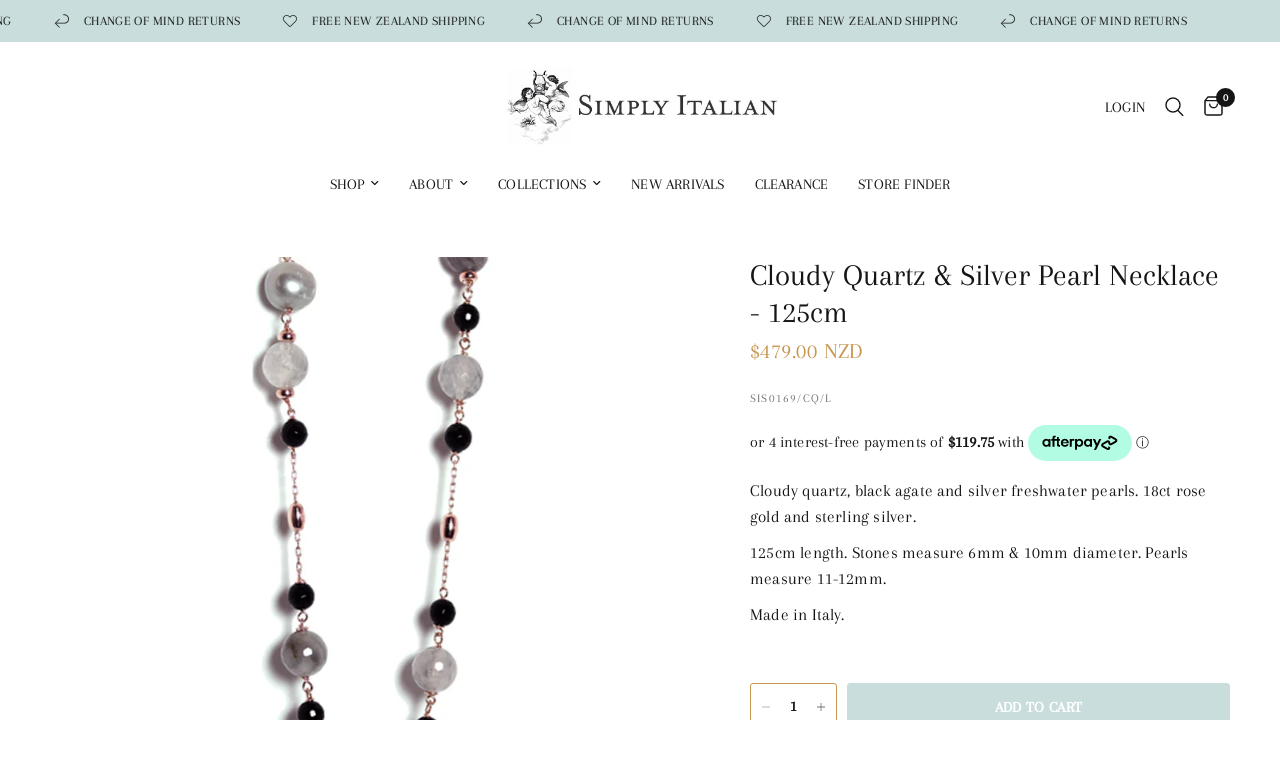

--- FILE ---
content_type: text/html; charset=utf-8
request_url: https://www.simplyitalian.co.nz/products/simply-italian-cloudy-quartz-silver-pearl-necklace-125cm
body_size: 36508
content:
<!doctype html><html class="no-js" lang="en" dir="ltr">
<head>
	<meta charset="utf-8">
	<meta http-equiv="X-UA-Compatible" content="IE=edge,chrome=1">
	<meta name="viewport" content="width=device-width, initial-scale=1, maximum-scale=5, viewport-fit=cover">
	<meta name="theme-color" content="#ffffff">
	<link rel="canonical" href="https://www.simplyitalian.co.nz/products/simply-italian-cloudy-quartz-silver-pearl-necklace-125cm">
	<link rel="preconnect" href="https://cdn.shopify.com" crossorigin>
	<link rel="preload" as="style" href="//www.simplyitalian.co.nz/cdn/shop/t/50/assets/app.css?v=132666050126184008891761723670">
<link rel="preload" as="style" href="//www.simplyitalian.co.nz/cdn/shop/t/50/assets/product.css?v=17481990152205242641761723695">
<link rel="preload" as="image" href="//www.simplyitalian.co.nz/cdn/shop/products/SIS0169-CQ-S-_-SIS0176-CQ-S.png?v=1572338778&width=375" imagesrcset="//www.simplyitalian.co.nz/cdn/shop/products/SIS0169-CQ-S-_-SIS0176-CQ-S.png?v=1572338778&width=375 375w,//www.simplyitalian.co.nz/cdn/shop/products/SIS0169-CQ-S-_-SIS0176-CQ-S.png?v=1572338778&width=640 640w,//www.simplyitalian.co.nz/cdn/shop/products/SIS0169-CQ-S-_-SIS0176-CQ-S.png?v=1572338778&width=960 960w,//www.simplyitalian.co.nz/cdn/shop/products/SIS0169-CQ-S-_-SIS0176-CQ-S.png?v=1572338778&width=1280 1280w" imagesizes="auto">




<link href="//www.simplyitalian.co.nz/cdn/shop/t/50/assets/header.js?v=53973329853117484881761723682" as="script" rel="preload">
<link href="//www.simplyitalian.co.nz/cdn/shop/t/50/assets/vendor.min.js?v=57769212839167613861761723704" as="script" rel="preload">
<link href="//www.simplyitalian.co.nz/cdn/shop/t/50/assets/app.js?v=39648928339787647271761723670" as="script" rel="preload">
<link href="//www.simplyitalian.co.nz/cdn/shop/t/50/assets/slideshow.js?v=152163310877988040191761723701" as="script" rel="preload">

<script>
window.lazySizesConfig = window.lazySizesConfig || {};
window.lazySizesConfig.expand = 250;
window.lazySizesConfig.loadMode = 1;
window.lazySizesConfig.loadHidden = false;
</script>


	<link rel="icon" type="image/png" href="//www.simplyitalian.co.nz/cdn/shop/files/simply-italian-cherub.jpg?crop=center&height=32&v=1709681768&width=32">

	<title>
	Simply Italian | Cloudy Quartz &amp; Silver Pearl Necklace | 125cm
	</title>

	
	<meta name="description" content="Cloudy quartz, black agate and silver freshwater pearls. 18ct rose gold and sterling silver. 125cm length. Stones measure 6mm &amp;amp; 10mm diameter. Pearls measure 11-12mm. Made in Italy.">
	
<link rel="preconnect" href="https://fonts.shopifycdn.com" crossorigin>

<meta property="og:site_name" content="Simply Italian">
<meta property="og:url" content="https://www.simplyitalian.co.nz/products/simply-italian-cloudy-quartz-silver-pearl-necklace-125cm">
<meta property="og:title" content="Simply Italian | Cloudy Quartz &amp; Silver Pearl Necklace | 125cm">
<meta property="og:type" content="product">
<meta property="og:description" content="Cloudy quartz, black agate and silver freshwater pearls. 18ct rose gold and sterling silver. 125cm length. Stones measure 6mm &amp;amp; 10mm diameter. Pearls measure 11-12mm. Made in Italy."><meta property="og:image" content="http://www.simplyitalian.co.nz/cdn/shop/products/SIS0169-CQ-S-_-SIS0176-CQ-S.png?v=1572338778">
  <meta property="og:image:secure_url" content="https://www.simplyitalian.co.nz/cdn/shop/products/SIS0169-CQ-S-_-SIS0176-CQ-S.png?v=1572338778">
  <meta property="og:image:width" content="800">
  <meta property="og:image:height" content="800"><meta property="og:price:amount" content="479.00">
  <meta property="og:price:currency" content="NZD"><meta name="twitter:card" content="summary_large_image">
<meta name="twitter:title" content="Simply Italian | Cloudy Quartz &amp; Silver Pearl Necklace | 125cm">
<meta name="twitter:description" content="Cloudy quartz, black agate and silver freshwater pearls. 18ct rose gold and sterling silver. 125cm length. Stones measure 6mm &amp;amp; 10mm diameter. Pearls measure 11-12mm. Made in Italy.">


	<link href="//www.simplyitalian.co.nz/cdn/shop/t/50/assets/app.css?v=132666050126184008891761723670" rel="stylesheet" type="text/css" media="all" />

	<style data-shopify>
	@font-face {
  font-family: Arapey;
  font-weight: 400;
  font-style: normal;
  font-display: swap;
  src: url("//www.simplyitalian.co.nz/cdn/fonts/arapey/arapey_n4.f34340ab9c56baa7f8accf674e253407b725d12c.woff2") format("woff2"),
       url("//www.simplyitalian.co.nz/cdn/fonts/arapey/arapey_n4.003d1426f62522643e43e1d3072a2e7d1ab78130.woff") format("woff");
}

@font-face {
  font-family: Arapey;
  font-weight: 400;
  font-style: italic;
  font-display: swap;
  src: url("//www.simplyitalian.co.nz/cdn/fonts/arapey/arapey_i4.ad247a0e8f08ff5e0ae323e76dcd32a177cc1ff2.woff2") format("woff2"),
       url("//www.simplyitalian.co.nz/cdn/fonts/arapey/arapey_i4.82d96a9fb4e68810c9dda6c6733ec9fc812fc1dd.woff") format("woff");
}


		@font-face {
  font-family: "Proza Libre";
  font-weight: 500;
  font-style: normal;
  font-display: swap;
  src: url("//www.simplyitalian.co.nz/cdn/fonts/proza_libre/prozalibre_n5.769da275b5c2e5f28c2bf0b1166b9e95644c320c.woff2") format("woff2"),
       url("//www.simplyitalian.co.nz/cdn/fonts/proza_libre/prozalibre_n5.e541836a24e317d3c57a7720b00396b71e15f38a.woff") format("woff");
}

@font-face {
  font-family: "Proza Libre";
  font-weight: 400;
  font-style: normal;
  font-display: swap;
  src: url("//www.simplyitalian.co.nz/cdn/fonts/proza_libre/prozalibre_n4.f0507b32b728d57643b7359f19cd41165a2ba3ad.woff2") format("woff2"),
       url("//www.simplyitalian.co.nz/cdn/fonts/proza_libre/prozalibre_n4.11ea93e06205ad0e376283cb5b58368f304c1fe5.woff") format("woff");
}

h1,h2,h3,h4,h5,h6,
	.h1,.h2,.h3,.h4,.h5,.h6,
	.logolink.text-logo,
	.heading-font,
	.h1-xlarge,
	.h1-large,
	.customer-addresses .my-address .address-index {
		font-style: normal;
		font-weight: 500;
		font-family: "Proza Libre", sans-serif;
	}
	body,
	.body-font,
	.thb-product-detail .product-title {
		font-style: normal;
		font-weight: 400;
		font-family: Arapey, serif;
	}
	:root {
		--mobile-swipe-width: calc(90vw - 30px);
		--font-body-scale: 1.1;
		--font-body-line-height-scale: 1.0;
		--font-body-letter-spacing: 0.01em;
		--font-body-medium-weight: 500;
    --font-body-bold-weight: 600;
		--font-announcement-scale: 1.0;
		--font-heading-scale: 1.0;
		--font-heading-line-height-scale: 1.0;
		--font-heading-letter-spacing: 0.0em;
		--font-navigation-scale: 1.0;
		--navigation-item-spacing: 15px;
		--font-product-title-scale: 1.0;
		--font-product-title-line-height-scale: 1.0;
		--button-letter-spacing: 0.02em;
		--button-font-scale: 1.0;

		--bg-body: #ffffff;
		--bg-body-rgb: 255,255,255;
		--bg-body-darken: #f7f7f7;
		--payment-terms-background-color: #ffffff;
		--color-body: #151515;
		--color-body-rgb: 21,21,21;
		--color-accent: #151515;
		--color-accent-rgb: 21,21,21;
		--color-border: rgba(0,0,0,0);
		--color-form-border: #666666;
		--color-overlay-rgb: 0,0,0;

		--shopify-accelerated-checkout-button-block-size: 48px;
		--shopify-accelerated-checkout-inline-alignment: center;
		--shopify-accelerated-checkout-skeleton-animation-duration: 0.25s;

		--color-announcement-bar-text: #151515;
		--color-announcement-bar-bg: #c8dddc;

		--color-header-bg: #ffffff;
		--color-header-bg-rgb: 255,255,255;
		--color-header-text: #151515;
		--color-header-text-rgb: 21,21,21;
		--color-header-links: #151515;
		--color-header-links-rgb: 21,21,21;
		--color-header-links-hover: #c8dddc;
		--color-header-icons: #151515;
		--color-header-border: rgba(0,0,0,0);

		--solid-button-background: #c8dddc;
		--solid-button-label: #fff;
		--outline-button-label: #c89752;
		--button-border-radius: 3px;
		--shopify-accelerated-checkout-button-border-radius: 3px;

		--color-price: #c89752;
		--color-price-discounted: #c89752;
		--color-star: #c89752;
		--color-dots: #c89752;

		--color-inventory-instock: #279A4B;
		--color-inventory-lowstock: #FB9E5B;

		--section-spacing-mobile: 30px;
		--section-spacing-desktop: 90px;

		--color-badge-text: #ffffff;
		--color-badge-sold-out: #c89752;
		--color-badge-sale: #c8dddc;
		
		--color-badge-preorder: #c8dddc;
		--badge-corner-radius: 13px;

		--color-footer-text: #151515;
		--color-footer-text-rgb: 21,21,21;
		--color-footer-link: #151515;
		--color-footer-link-hover: #151515;
		--color-footer-border: rgba(0,0,0,0);
		--color-footer-border-rgb: 0,0,0;
		--color-footer-bg: #c8dddc;
	}



</style>


	<script>
		window.theme = window.theme || {};
		theme = {
			settings: {
				money_with_currency_format:"${{amount}}",
				cart_drawer:false,
				product_id: 4296273952815,
			},
			routes: {
				root_url: '/',
				cart_url: '/cart',
				cart_add_url: '/cart/add',
				search_url: '/search',
				cart_change_url: '/cart/change',
				cart_update_url: '/cart/update',
				cart_clear_url: '/cart/clear',
				predictive_search_url: '/search/suggest',
			},
			variantStrings: {
        addToCart: `Add to cart`,
        soldOut: `Coming Soon`,
        unavailable: `Unavailable`,
        preOrder: `Pre-order`,
      },
			strings: {
				requiresTerms: `You must agree with the terms and conditions of sales to check out`,
				shippingEstimatorNoResults: `Sorry, we do not ship to your address.`,
				shippingEstimatorOneResult: `There is one shipping rate for your address:`,
				shippingEstimatorMultipleResults: `There are several shipping rates for your address:`,
				shippingEstimatorError: `One or more error occurred while retrieving shipping rates:`
			}
		};
	</script>
	<script>window.performance && window.performance.mark && window.performance.mark('shopify.content_for_header.start');</script><meta name="facebook-domain-verification" content="2u4alxu0yk8skapgl7t3jysl4kxbqm">
<meta name="google-site-verification" content="NTaWsz9mQZTjvYR9PEnBknald4DMEDW5iTIJj1JsMts">
<meta id="shopify-digital-wallet" name="shopify-digital-wallet" content="/9918021679/digital_wallets/dialog">
<meta name="shopify-checkout-api-token" content="da0519da0bc7f0683dc5f5aa42775e9b">
<link rel="alternate" type="application/json+oembed" href="https://www.simplyitalian.co.nz/products/simply-italian-cloudy-quartz-silver-pearl-necklace-125cm.oembed">
<script async="async" src="/checkouts/internal/preloads.js?locale=en-NZ"></script>
<link rel="preconnect" href="https://shop.app" crossorigin="anonymous">
<script async="async" src="https://shop.app/checkouts/internal/preloads.js?locale=en-NZ&shop_id=9918021679" crossorigin="anonymous"></script>
<script id="shopify-features" type="application/json">{"accessToken":"da0519da0bc7f0683dc5f5aa42775e9b","betas":["rich-media-storefront-analytics"],"domain":"www.simplyitalian.co.nz","predictiveSearch":true,"shopId":9918021679,"locale":"en"}</script>
<script>var Shopify = Shopify || {};
Shopify.shop = "simply-italian-nz.myshopify.com";
Shopify.locale = "en";
Shopify.currency = {"active":"NZD","rate":"1.0"};
Shopify.country = "NZ";
Shopify.theme = {"name":"Reformation 9.0.0 - 03.11.25 - WC","id":183363109173,"schema_name":"Reformation","schema_version":"9.0.0","theme_store_id":1762,"role":"main"};
Shopify.theme.handle = "null";
Shopify.theme.style = {"id":null,"handle":null};
Shopify.cdnHost = "www.simplyitalian.co.nz/cdn";
Shopify.routes = Shopify.routes || {};
Shopify.routes.root = "/";</script>
<script type="module">!function(o){(o.Shopify=o.Shopify||{}).modules=!0}(window);</script>
<script>!function(o){function n(){var o=[];function n(){o.push(Array.prototype.slice.apply(arguments))}return n.q=o,n}var t=o.Shopify=o.Shopify||{};t.loadFeatures=n(),t.autoloadFeatures=n()}(window);</script>
<script>
  window.ShopifyPay = window.ShopifyPay || {};
  window.ShopifyPay.apiHost = "shop.app\/pay";
  window.ShopifyPay.redirectState = null;
</script>
<script id="shop-js-analytics" type="application/json">{"pageType":"product"}</script>
<script defer="defer" async type="module" src="//www.simplyitalian.co.nz/cdn/shopifycloud/shop-js/modules/v2/client.init-shop-cart-sync_C5BV16lS.en.esm.js"></script>
<script defer="defer" async type="module" src="//www.simplyitalian.co.nz/cdn/shopifycloud/shop-js/modules/v2/chunk.common_CygWptCX.esm.js"></script>
<script type="module">
  await import("//www.simplyitalian.co.nz/cdn/shopifycloud/shop-js/modules/v2/client.init-shop-cart-sync_C5BV16lS.en.esm.js");
await import("//www.simplyitalian.co.nz/cdn/shopifycloud/shop-js/modules/v2/chunk.common_CygWptCX.esm.js");

  window.Shopify.SignInWithShop?.initShopCartSync?.({"fedCMEnabled":true,"windoidEnabled":true});

</script>
<script>
  window.Shopify = window.Shopify || {};
  if (!window.Shopify.featureAssets) window.Shopify.featureAssets = {};
  window.Shopify.featureAssets['shop-js'] = {"shop-cart-sync":["modules/v2/client.shop-cart-sync_ZFArdW7E.en.esm.js","modules/v2/chunk.common_CygWptCX.esm.js"],"init-fed-cm":["modules/v2/client.init-fed-cm_CmiC4vf6.en.esm.js","modules/v2/chunk.common_CygWptCX.esm.js"],"shop-button":["modules/v2/client.shop-button_tlx5R9nI.en.esm.js","modules/v2/chunk.common_CygWptCX.esm.js"],"shop-cash-offers":["modules/v2/client.shop-cash-offers_DOA2yAJr.en.esm.js","modules/v2/chunk.common_CygWptCX.esm.js","modules/v2/chunk.modal_D71HUcav.esm.js"],"init-windoid":["modules/v2/client.init-windoid_sURxWdc1.en.esm.js","modules/v2/chunk.common_CygWptCX.esm.js"],"shop-toast-manager":["modules/v2/client.shop-toast-manager_ClPi3nE9.en.esm.js","modules/v2/chunk.common_CygWptCX.esm.js"],"init-shop-email-lookup-coordinator":["modules/v2/client.init-shop-email-lookup-coordinator_B8hsDcYM.en.esm.js","modules/v2/chunk.common_CygWptCX.esm.js"],"init-shop-cart-sync":["modules/v2/client.init-shop-cart-sync_C5BV16lS.en.esm.js","modules/v2/chunk.common_CygWptCX.esm.js"],"avatar":["modules/v2/client.avatar_BTnouDA3.en.esm.js"],"pay-button":["modules/v2/client.pay-button_FdsNuTd3.en.esm.js","modules/v2/chunk.common_CygWptCX.esm.js"],"init-customer-accounts":["modules/v2/client.init-customer-accounts_DxDtT_ad.en.esm.js","modules/v2/client.shop-login-button_C5VAVYt1.en.esm.js","modules/v2/chunk.common_CygWptCX.esm.js","modules/v2/chunk.modal_D71HUcav.esm.js"],"init-shop-for-new-customer-accounts":["modules/v2/client.init-shop-for-new-customer-accounts_ChsxoAhi.en.esm.js","modules/v2/client.shop-login-button_C5VAVYt1.en.esm.js","modules/v2/chunk.common_CygWptCX.esm.js","modules/v2/chunk.modal_D71HUcav.esm.js"],"shop-login-button":["modules/v2/client.shop-login-button_C5VAVYt1.en.esm.js","modules/v2/chunk.common_CygWptCX.esm.js","modules/v2/chunk.modal_D71HUcav.esm.js"],"init-customer-accounts-sign-up":["modules/v2/client.init-customer-accounts-sign-up_CPSyQ0Tj.en.esm.js","modules/v2/client.shop-login-button_C5VAVYt1.en.esm.js","modules/v2/chunk.common_CygWptCX.esm.js","modules/v2/chunk.modal_D71HUcav.esm.js"],"shop-follow-button":["modules/v2/client.shop-follow-button_Cva4Ekp9.en.esm.js","modules/v2/chunk.common_CygWptCX.esm.js","modules/v2/chunk.modal_D71HUcav.esm.js"],"checkout-modal":["modules/v2/client.checkout-modal_BPM8l0SH.en.esm.js","modules/v2/chunk.common_CygWptCX.esm.js","modules/v2/chunk.modal_D71HUcav.esm.js"],"lead-capture":["modules/v2/client.lead-capture_Bi8yE_yS.en.esm.js","modules/v2/chunk.common_CygWptCX.esm.js","modules/v2/chunk.modal_D71HUcav.esm.js"],"shop-login":["modules/v2/client.shop-login_D6lNrXab.en.esm.js","modules/v2/chunk.common_CygWptCX.esm.js","modules/v2/chunk.modal_D71HUcav.esm.js"],"payment-terms":["modules/v2/client.payment-terms_CZxnsJam.en.esm.js","modules/v2/chunk.common_CygWptCX.esm.js","modules/v2/chunk.modal_D71HUcav.esm.js"]};
</script>
<script>(function() {
  var isLoaded = false;
  function asyncLoad() {
    if (isLoaded) return;
    isLoaded = true;
    var urls = ["https:\/\/chimpstatic.com\/mcjs-connected\/js\/users\/f1e5096b0ed953fe5a475faff\/b1fab3b8e57dba869fac04685.js?shop=simply-italian-nz.myshopify.com","https:\/\/hidepaypal2-static.inscoder.com\/st-hidepaypal-cart-on.min.js?shop=simply-italian-nz.myshopify.com","https:\/\/hidepaypal2-static.inscoder.com\/st-hidepaypal-product-on.min.js?shop=simply-italian-nz.myshopify.com","https:\/\/hidepaypal2-static.inscoder.com\/st-hidepaypal-checkout-on.min.js?shop=simply-italian-nz.myshopify.com","https:\/\/hidepaypal2-static.inscoder.com\/st-hidepaypal-checkout.min.js?shop=simply-italian-nz.myshopify.com","https:\/\/cdn.nfcube.com\/instafeed-373e2d0300ee06949d5d7a365d99378d.js?shop=simply-italian-nz.myshopify.com","https:\/\/cdn.s3.pop-convert.com\/pcjs.production.min.js?unique_id=simply-italian-nz.myshopify.com\u0026shop=simply-italian-nz.myshopify.com","https:\/\/script.pop-convert.com\/new-micro\/production.pc.min.js?unique_id=simply-italian-nz.myshopify.com\u0026shop=simply-italian-nz.myshopify.com"];
    for (var i = 0; i < urls.length; i++) {
      var s = document.createElement('script');
      s.type = 'text/javascript';
      s.async = true;
      s.src = urls[i];
      var x = document.getElementsByTagName('script')[0];
      x.parentNode.insertBefore(s, x);
    }
  };
  if(window.attachEvent) {
    window.attachEvent('onload', asyncLoad);
  } else {
    window.addEventListener('load', asyncLoad, false);
  }
})();</script>
<script id="__st">var __st={"a":9918021679,"offset":46800,"reqid":"917f7596-c93a-4a32-8127-6354827186f6-1768666309","pageurl":"www.simplyitalian.co.nz\/products\/simply-italian-cloudy-quartz-silver-pearl-necklace-125cm","u":"aa92d128cc83","p":"product","rtyp":"product","rid":4296273952815};</script>
<script>window.ShopifyPaypalV4VisibilityTracking = true;</script>
<script id="captcha-bootstrap">!function(){'use strict';const t='contact',e='account',n='new_comment',o=[[t,t],['blogs',n],['comments',n],[t,'customer']],c=[[e,'customer_login'],[e,'guest_login'],[e,'recover_customer_password'],[e,'create_customer']],r=t=>t.map((([t,e])=>`form[action*='/${t}']:not([data-nocaptcha='true']) input[name='form_type'][value='${e}']`)).join(','),a=t=>()=>t?[...document.querySelectorAll(t)].map((t=>t.form)):[];function s(){const t=[...o],e=r(t);return a(e)}const i='password',u='form_key',d=['recaptcha-v3-token','g-recaptcha-response','h-captcha-response',i],f=()=>{try{return window.sessionStorage}catch{return}},m='__shopify_v',_=t=>t.elements[u];function p(t,e,n=!1){try{const o=window.sessionStorage,c=JSON.parse(o.getItem(e)),{data:r}=function(t){const{data:e,action:n}=t;return t[m]||n?{data:e,action:n}:{data:t,action:n}}(c);for(const[e,n]of Object.entries(r))t.elements[e]&&(t.elements[e].value=n);n&&o.removeItem(e)}catch(o){console.error('form repopulation failed',{error:o})}}const l='form_type',E='cptcha';function T(t){t.dataset[E]=!0}const w=window,h=w.document,L='Shopify',v='ce_forms',y='captcha';let A=!1;((t,e)=>{const n=(g='f06e6c50-85a8-45c8-87d0-21a2b65856fe',I='https://cdn.shopify.com/shopifycloud/storefront-forms-hcaptcha/ce_storefront_forms_captcha_hcaptcha.v1.5.2.iife.js',D={infoText:'Protected by hCaptcha',privacyText:'Privacy',termsText:'Terms'},(t,e,n)=>{const o=w[L][v],c=o.bindForm;if(c)return c(t,g,e,D).then(n);var r;o.q.push([[t,g,e,D],n]),r=I,A||(h.body.append(Object.assign(h.createElement('script'),{id:'captcha-provider',async:!0,src:r})),A=!0)});var g,I,D;w[L]=w[L]||{},w[L][v]=w[L][v]||{},w[L][v].q=[],w[L][y]=w[L][y]||{},w[L][y].protect=function(t,e){n(t,void 0,e),T(t)},Object.freeze(w[L][y]),function(t,e,n,w,h,L){const[v,y,A,g]=function(t,e,n){const i=e?o:[],u=t?c:[],d=[...i,...u],f=r(d),m=r(i),_=r(d.filter((([t,e])=>n.includes(e))));return[a(f),a(m),a(_),s()]}(w,h,L),I=t=>{const e=t.target;return e instanceof HTMLFormElement?e:e&&e.form},D=t=>v().includes(t);t.addEventListener('submit',(t=>{const e=I(t);if(!e)return;const n=D(e)&&!e.dataset.hcaptchaBound&&!e.dataset.recaptchaBound,o=_(e),c=g().includes(e)&&(!o||!o.value);(n||c)&&t.preventDefault(),c&&!n&&(function(t){try{if(!f())return;!function(t){const e=f();if(!e)return;const n=_(t);if(!n)return;const o=n.value;o&&e.removeItem(o)}(t);const e=Array.from(Array(32),(()=>Math.random().toString(36)[2])).join('');!function(t,e){_(t)||t.append(Object.assign(document.createElement('input'),{type:'hidden',name:u})),t.elements[u].value=e}(t,e),function(t,e){const n=f();if(!n)return;const o=[...t.querySelectorAll(`input[type='${i}']`)].map((({name:t})=>t)),c=[...d,...o],r={};for(const[a,s]of new FormData(t).entries())c.includes(a)||(r[a]=s);n.setItem(e,JSON.stringify({[m]:1,action:t.action,data:r}))}(t,e)}catch(e){console.error('failed to persist form',e)}}(e),e.submit())}));const S=(t,e)=>{t&&!t.dataset[E]&&(n(t,e.some((e=>e===t))),T(t))};for(const o of['focusin','change'])t.addEventListener(o,(t=>{const e=I(t);D(e)&&S(e,y())}));const B=e.get('form_key'),M=e.get(l),P=B&&M;t.addEventListener('DOMContentLoaded',(()=>{const t=y();if(P)for(const e of t)e.elements[l].value===M&&p(e,B);[...new Set([...A(),...v().filter((t=>'true'===t.dataset.shopifyCaptcha))])].forEach((e=>S(e,t)))}))}(h,new URLSearchParams(w.location.search),n,t,e,['guest_login'])})(!0,!0)}();</script>
<script integrity="sha256-4kQ18oKyAcykRKYeNunJcIwy7WH5gtpwJnB7kiuLZ1E=" data-source-attribution="shopify.loadfeatures" defer="defer" src="//www.simplyitalian.co.nz/cdn/shopifycloud/storefront/assets/storefront/load_feature-a0a9edcb.js" crossorigin="anonymous"></script>
<script crossorigin="anonymous" defer="defer" src="//www.simplyitalian.co.nz/cdn/shopifycloud/storefront/assets/shopify_pay/storefront-65b4c6d7.js?v=20250812"></script>
<script data-source-attribution="shopify.dynamic_checkout.dynamic.init">var Shopify=Shopify||{};Shopify.PaymentButton=Shopify.PaymentButton||{isStorefrontPortableWallets:!0,init:function(){window.Shopify.PaymentButton.init=function(){};var t=document.createElement("script");t.src="https://www.simplyitalian.co.nz/cdn/shopifycloud/portable-wallets/latest/portable-wallets.en.js",t.type="module",document.head.appendChild(t)}};
</script>
<script data-source-attribution="shopify.dynamic_checkout.buyer_consent">
  function portableWalletsHideBuyerConsent(e){var t=document.getElementById("shopify-buyer-consent"),n=document.getElementById("shopify-subscription-policy-button");t&&n&&(t.classList.add("hidden"),t.setAttribute("aria-hidden","true"),n.removeEventListener("click",e))}function portableWalletsShowBuyerConsent(e){var t=document.getElementById("shopify-buyer-consent"),n=document.getElementById("shopify-subscription-policy-button");t&&n&&(t.classList.remove("hidden"),t.removeAttribute("aria-hidden"),n.addEventListener("click",e))}window.Shopify?.PaymentButton&&(window.Shopify.PaymentButton.hideBuyerConsent=portableWalletsHideBuyerConsent,window.Shopify.PaymentButton.showBuyerConsent=portableWalletsShowBuyerConsent);
</script>
<script data-source-attribution="shopify.dynamic_checkout.cart.bootstrap">document.addEventListener("DOMContentLoaded",(function(){function t(){return document.querySelector("shopify-accelerated-checkout-cart, shopify-accelerated-checkout")}if(t())Shopify.PaymentButton.init();else{new MutationObserver((function(e,n){t()&&(Shopify.PaymentButton.init(),n.disconnect())})).observe(document.body,{childList:!0,subtree:!0})}}));
</script>
<link id="shopify-accelerated-checkout-styles" rel="stylesheet" media="screen" href="https://www.simplyitalian.co.nz/cdn/shopifycloud/portable-wallets/latest/accelerated-checkout-backwards-compat.css" crossorigin="anonymous">
<style id="shopify-accelerated-checkout-cart">
        #shopify-buyer-consent {
  margin-top: 1em;
  display: inline-block;
  width: 100%;
}

#shopify-buyer-consent.hidden {
  display: none;
}

#shopify-subscription-policy-button {
  background: none;
  border: none;
  padding: 0;
  text-decoration: underline;
  font-size: inherit;
  cursor: pointer;
}

#shopify-subscription-policy-button::before {
  box-shadow: none;
}

      </style>

<script>window.performance && window.performance.mark && window.performance.mark('shopify.content_for_header.end');</script> <!-- Header hook for plugins -->

	<script>document.documentElement.className = document.documentElement.className.replace('no-js', 'js');</script>
	
<!-- BEGIN app block: shopify://apps/instafeed/blocks/head-block/c447db20-095d-4a10-9725-b5977662c9d5 --><link rel="preconnect" href="https://cdn.nfcube.com/">
<link rel="preconnect" href="https://scontent.cdninstagram.com/">


  <script>
    document.addEventListener('DOMContentLoaded', function () {
      let instafeedScript = document.createElement('script');

      
        instafeedScript.src = 'https://cdn.nfcube.com/instafeed-373e2d0300ee06949d5d7a365d99378d.js';
      

      document.body.appendChild(instafeedScript);
    });
  </script>





<!-- END app block --><script src="https://cdn.shopify.com/extensions/b80e817c-8195-4cc3-9e6e-a7c2cd975f3b/afterpay-on-site-messaging-1/assets/messaging-lib-loader.js" type="text/javascript" defer="defer"></script>
<link href="https://monorail-edge.shopifysvc.com" rel="dns-prefetch">
<script>(function(){if ("sendBeacon" in navigator && "performance" in window) {try {var session_token_from_headers = performance.getEntriesByType('navigation')[0].serverTiming.find(x => x.name == '_s').description;} catch {var session_token_from_headers = undefined;}var session_cookie_matches = document.cookie.match(/_shopify_s=([^;]*)/);var session_token_from_cookie = session_cookie_matches && session_cookie_matches.length === 2 ? session_cookie_matches[1] : "";var session_token = session_token_from_headers || session_token_from_cookie || "";function handle_abandonment_event(e) {var entries = performance.getEntries().filter(function(entry) {return /monorail-edge.shopifysvc.com/.test(entry.name);});if (!window.abandonment_tracked && entries.length === 0) {window.abandonment_tracked = true;var currentMs = Date.now();var navigation_start = performance.timing.navigationStart;var payload = {shop_id: 9918021679,url: window.location.href,navigation_start,duration: currentMs - navigation_start,session_token,page_type: "product"};window.navigator.sendBeacon("https://monorail-edge.shopifysvc.com/v1/produce", JSON.stringify({schema_id: "online_store_buyer_site_abandonment/1.1",payload: payload,metadata: {event_created_at_ms: currentMs,event_sent_at_ms: currentMs}}));}}window.addEventListener('pagehide', handle_abandonment_event);}}());</script>
<script id="web-pixels-manager-setup">(function e(e,d,r,n,o){if(void 0===o&&(o={}),!Boolean(null===(a=null===(i=window.Shopify)||void 0===i?void 0:i.analytics)||void 0===a?void 0:a.replayQueue)){var i,a;window.Shopify=window.Shopify||{};var t=window.Shopify;t.analytics=t.analytics||{};var s=t.analytics;s.replayQueue=[],s.publish=function(e,d,r){return s.replayQueue.push([e,d,r]),!0};try{self.performance.mark("wpm:start")}catch(e){}var l=function(){var e={modern:/Edge?\/(1{2}[4-9]|1[2-9]\d|[2-9]\d{2}|\d{4,})\.\d+(\.\d+|)|Firefox\/(1{2}[4-9]|1[2-9]\d|[2-9]\d{2}|\d{4,})\.\d+(\.\d+|)|Chrom(ium|e)\/(9{2}|\d{3,})\.\d+(\.\d+|)|(Maci|X1{2}).+ Version\/(15\.\d+|(1[6-9]|[2-9]\d|\d{3,})\.\d+)([,.]\d+|)( \(\w+\)|)( Mobile\/\w+|) Safari\/|Chrome.+OPR\/(9{2}|\d{3,})\.\d+\.\d+|(CPU[ +]OS|iPhone[ +]OS|CPU[ +]iPhone|CPU IPhone OS|CPU iPad OS)[ +]+(15[._]\d+|(1[6-9]|[2-9]\d|\d{3,})[._]\d+)([._]\d+|)|Android:?[ /-](13[3-9]|1[4-9]\d|[2-9]\d{2}|\d{4,})(\.\d+|)(\.\d+|)|Android.+Firefox\/(13[5-9]|1[4-9]\d|[2-9]\d{2}|\d{4,})\.\d+(\.\d+|)|Android.+Chrom(ium|e)\/(13[3-9]|1[4-9]\d|[2-9]\d{2}|\d{4,})\.\d+(\.\d+|)|SamsungBrowser\/([2-9]\d|\d{3,})\.\d+/,legacy:/Edge?\/(1[6-9]|[2-9]\d|\d{3,})\.\d+(\.\d+|)|Firefox\/(5[4-9]|[6-9]\d|\d{3,})\.\d+(\.\d+|)|Chrom(ium|e)\/(5[1-9]|[6-9]\d|\d{3,})\.\d+(\.\d+|)([\d.]+$|.*Safari\/(?![\d.]+ Edge\/[\d.]+$))|(Maci|X1{2}).+ Version\/(10\.\d+|(1[1-9]|[2-9]\d|\d{3,})\.\d+)([,.]\d+|)( \(\w+\)|)( Mobile\/\w+|) Safari\/|Chrome.+OPR\/(3[89]|[4-9]\d|\d{3,})\.\d+\.\d+|(CPU[ +]OS|iPhone[ +]OS|CPU[ +]iPhone|CPU IPhone OS|CPU iPad OS)[ +]+(10[._]\d+|(1[1-9]|[2-9]\d|\d{3,})[._]\d+)([._]\d+|)|Android:?[ /-](13[3-9]|1[4-9]\d|[2-9]\d{2}|\d{4,})(\.\d+|)(\.\d+|)|Mobile Safari.+OPR\/([89]\d|\d{3,})\.\d+\.\d+|Android.+Firefox\/(13[5-9]|1[4-9]\d|[2-9]\d{2}|\d{4,})\.\d+(\.\d+|)|Android.+Chrom(ium|e)\/(13[3-9]|1[4-9]\d|[2-9]\d{2}|\d{4,})\.\d+(\.\d+|)|Android.+(UC? ?Browser|UCWEB|U3)[ /]?(15\.([5-9]|\d{2,})|(1[6-9]|[2-9]\d|\d{3,})\.\d+)\.\d+|SamsungBrowser\/(5\.\d+|([6-9]|\d{2,})\.\d+)|Android.+MQ{2}Browser\/(14(\.(9|\d{2,})|)|(1[5-9]|[2-9]\d|\d{3,})(\.\d+|))(\.\d+|)|K[Aa][Ii]OS\/(3\.\d+|([4-9]|\d{2,})\.\d+)(\.\d+|)/},d=e.modern,r=e.legacy,n=navigator.userAgent;return n.match(d)?"modern":n.match(r)?"legacy":"unknown"}(),u="modern"===l?"modern":"legacy",c=(null!=n?n:{modern:"",legacy:""})[u],f=function(e){return[e.baseUrl,"/wpm","/b",e.hashVersion,"modern"===e.buildTarget?"m":"l",".js"].join("")}({baseUrl:d,hashVersion:r,buildTarget:u}),m=function(e){var d=e.version,r=e.bundleTarget,n=e.surface,o=e.pageUrl,i=e.monorailEndpoint;return{emit:function(e){var a=e.status,t=e.errorMsg,s=(new Date).getTime(),l=JSON.stringify({metadata:{event_sent_at_ms:s},events:[{schema_id:"web_pixels_manager_load/3.1",payload:{version:d,bundle_target:r,page_url:o,status:a,surface:n,error_msg:t},metadata:{event_created_at_ms:s}}]});if(!i)return console&&console.warn&&console.warn("[Web Pixels Manager] No Monorail endpoint provided, skipping logging."),!1;try{return self.navigator.sendBeacon.bind(self.navigator)(i,l)}catch(e){}var u=new XMLHttpRequest;try{return u.open("POST",i,!0),u.setRequestHeader("Content-Type","text/plain"),u.send(l),!0}catch(e){return console&&console.warn&&console.warn("[Web Pixels Manager] Got an unhandled error while logging to Monorail."),!1}}}}({version:r,bundleTarget:l,surface:e.surface,pageUrl:self.location.href,monorailEndpoint:e.monorailEndpoint});try{o.browserTarget=l,function(e){var d=e.src,r=e.async,n=void 0===r||r,o=e.onload,i=e.onerror,a=e.sri,t=e.scriptDataAttributes,s=void 0===t?{}:t,l=document.createElement("script"),u=document.querySelector("head"),c=document.querySelector("body");if(l.async=n,l.src=d,a&&(l.integrity=a,l.crossOrigin="anonymous"),s)for(var f in s)if(Object.prototype.hasOwnProperty.call(s,f))try{l.dataset[f]=s[f]}catch(e){}if(o&&l.addEventListener("load",o),i&&l.addEventListener("error",i),u)u.appendChild(l);else{if(!c)throw new Error("Did not find a head or body element to append the script");c.appendChild(l)}}({src:f,async:!0,onload:function(){if(!function(){var e,d;return Boolean(null===(d=null===(e=window.Shopify)||void 0===e?void 0:e.analytics)||void 0===d?void 0:d.initialized)}()){var d=window.webPixelsManager.init(e)||void 0;if(d){var r=window.Shopify.analytics;r.replayQueue.forEach((function(e){var r=e[0],n=e[1],o=e[2];d.publishCustomEvent(r,n,o)})),r.replayQueue=[],r.publish=d.publishCustomEvent,r.visitor=d.visitor,r.initialized=!0}}},onerror:function(){return m.emit({status:"failed",errorMsg:"".concat(f," has failed to load")})},sri:function(e){var d=/^sha384-[A-Za-z0-9+/=]+$/;return"string"==typeof e&&d.test(e)}(c)?c:"",scriptDataAttributes:o}),m.emit({status:"loading"})}catch(e){m.emit({status:"failed",errorMsg:(null==e?void 0:e.message)||"Unknown error"})}}})({shopId: 9918021679,storefrontBaseUrl: "https://www.simplyitalian.co.nz",extensionsBaseUrl: "https://extensions.shopifycdn.com/cdn/shopifycloud/web-pixels-manager",monorailEndpoint: "https://monorail-edge.shopifysvc.com/unstable/produce_batch",surface: "storefront-renderer",enabledBetaFlags: ["2dca8a86"],webPixelsConfigList: [{"id":"885555509","configuration":"{\"config\":\"{\\\"pixel_id\\\":\\\"G-52QPE8KKNQ\\\",\\\"target_country\\\":\\\"NZ\\\",\\\"gtag_events\\\":[{\\\"type\\\":\\\"begin_checkout\\\",\\\"action_label\\\":\\\"G-52QPE8KKNQ\\\"},{\\\"type\\\":\\\"search\\\",\\\"action_label\\\":\\\"G-52QPE8KKNQ\\\"},{\\\"type\\\":\\\"view_item\\\",\\\"action_label\\\":[\\\"G-52QPE8KKNQ\\\",\\\"MC-E4YZ3XKFLW\\\"]},{\\\"type\\\":\\\"purchase\\\",\\\"action_label\\\":[\\\"G-52QPE8KKNQ\\\",\\\"MC-E4YZ3XKFLW\\\"]},{\\\"type\\\":\\\"page_view\\\",\\\"action_label\\\":[\\\"G-52QPE8KKNQ\\\",\\\"MC-E4YZ3XKFLW\\\"]},{\\\"type\\\":\\\"add_payment_info\\\",\\\"action_label\\\":\\\"G-52QPE8KKNQ\\\"},{\\\"type\\\":\\\"add_to_cart\\\",\\\"action_label\\\":\\\"G-52QPE8KKNQ\\\"}],\\\"enable_monitoring_mode\\\":false}\"}","eventPayloadVersion":"v1","runtimeContext":"OPEN","scriptVersion":"b2a88bafab3e21179ed38636efcd8a93","type":"APP","apiClientId":1780363,"privacyPurposes":[],"dataSharingAdjustments":{"protectedCustomerApprovalScopes":["read_customer_address","read_customer_email","read_customer_name","read_customer_personal_data","read_customer_phone"]}},{"id":"395247925","configuration":"{\"pixel_id\":\"697519663989820\",\"pixel_type\":\"facebook_pixel\",\"metaapp_system_user_token\":\"-\"}","eventPayloadVersion":"v1","runtimeContext":"OPEN","scriptVersion":"ca16bc87fe92b6042fbaa3acc2fbdaa6","type":"APP","apiClientId":2329312,"privacyPurposes":["ANALYTICS","MARKETING","SALE_OF_DATA"],"dataSharingAdjustments":{"protectedCustomerApprovalScopes":["read_customer_address","read_customer_email","read_customer_name","read_customer_personal_data","read_customer_phone"]}},{"id":"178356533","configuration":"{\"tagID\":\"2613722281947\"}","eventPayloadVersion":"v1","runtimeContext":"STRICT","scriptVersion":"18031546ee651571ed29edbe71a3550b","type":"APP","apiClientId":3009811,"privacyPurposes":["ANALYTICS","MARKETING","SALE_OF_DATA"],"dataSharingAdjustments":{"protectedCustomerApprovalScopes":["read_customer_address","read_customer_email","read_customer_name","read_customer_personal_data","read_customer_phone"]}},{"id":"134349109","eventPayloadVersion":"v1","runtimeContext":"LAX","scriptVersion":"1","type":"CUSTOM","privacyPurposes":["MARKETING"],"name":"Meta pixel (migrated)"},{"id":"shopify-app-pixel","configuration":"{}","eventPayloadVersion":"v1","runtimeContext":"STRICT","scriptVersion":"0450","apiClientId":"shopify-pixel","type":"APP","privacyPurposes":["ANALYTICS","MARKETING"]},{"id":"shopify-custom-pixel","eventPayloadVersion":"v1","runtimeContext":"LAX","scriptVersion":"0450","apiClientId":"shopify-pixel","type":"CUSTOM","privacyPurposes":["ANALYTICS","MARKETING"]}],isMerchantRequest: false,initData: {"shop":{"name":"Simply Italian","paymentSettings":{"currencyCode":"NZD"},"myshopifyDomain":"simply-italian-nz.myshopify.com","countryCode":"NZ","storefrontUrl":"https:\/\/www.simplyitalian.co.nz"},"customer":null,"cart":null,"checkout":null,"productVariants":[{"price":{"amount":479.0,"currencyCode":"NZD"},"product":{"title":"Cloudy Quartz \u0026 Silver Pearl Necklace - 125cm","vendor":"Simply Italian NZ","id":"4296273952815","untranslatedTitle":"Cloudy Quartz \u0026 Silver Pearl Necklace - 125cm","url":"\/products\/simply-italian-cloudy-quartz-silver-pearl-necklace-125cm","type":"Necklaces"},"id":"30942465392687","image":{"src":"\/\/www.simplyitalian.co.nz\/cdn\/shop\/products\/SIS0169-CQ-S-_-SIS0176-CQ-S.png?v=1572338778"},"sku":"SIS0169\/CQ\/L","title":"Default Title","untranslatedTitle":"Default Title"}],"purchasingCompany":null},},"https://www.simplyitalian.co.nz/cdn","fcfee988w5aeb613cpc8e4bc33m6693e112",{"modern":"","legacy":""},{"shopId":"9918021679","storefrontBaseUrl":"https:\/\/www.simplyitalian.co.nz","extensionBaseUrl":"https:\/\/extensions.shopifycdn.com\/cdn\/shopifycloud\/web-pixels-manager","surface":"storefront-renderer","enabledBetaFlags":"[\"2dca8a86\"]","isMerchantRequest":"false","hashVersion":"fcfee988w5aeb613cpc8e4bc33m6693e112","publish":"custom","events":"[[\"page_viewed\",{}],[\"product_viewed\",{\"productVariant\":{\"price\":{\"amount\":479.0,\"currencyCode\":\"NZD\"},\"product\":{\"title\":\"Cloudy Quartz \u0026 Silver Pearl Necklace - 125cm\",\"vendor\":\"Simply Italian NZ\",\"id\":\"4296273952815\",\"untranslatedTitle\":\"Cloudy Quartz \u0026 Silver Pearl Necklace - 125cm\",\"url\":\"\/products\/simply-italian-cloudy-quartz-silver-pearl-necklace-125cm\",\"type\":\"Necklaces\"},\"id\":\"30942465392687\",\"image\":{\"src\":\"\/\/www.simplyitalian.co.nz\/cdn\/shop\/products\/SIS0169-CQ-S-_-SIS0176-CQ-S.png?v=1572338778\"},\"sku\":\"SIS0169\/CQ\/L\",\"title\":\"Default Title\",\"untranslatedTitle\":\"Default Title\"}}]]"});</script><script>
  window.ShopifyAnalytics = window.ShopifyAnalytics || {};
  window.ShopifyAnalytics.meta = window.ShopifyAnalytics.meta || {};
  window.ShopifyAnalytics.meta.currency = 'NZD';
  var meta = {"product":{"id":4296273952815,"gid":"gid:\/\/shopify\/Product\/4296273952815","vendor":"Simply Italian NZ","type":"Necklaces","handle":"simply-italian-cloudy-quartz-silver-pearl-necklace-125cm","variants":[{"id":30942465392687,"price":47900,"name":"Cloudy Quartz \u0026 Silver Pearl Necklace - 125cm","public_title":null,"sku":"SIS0169\/CQ\/L"}],"remote":false},"page":{"pageType":"product","resourceType":"product","resourceId":4296273952815,"requestId":"917f7596-c93a-4a32-8127-6354827186f6-1768666309"}};
  for (var attr in meta) {
    window.ShopifyAnalytics.meta[attr] = meta[attr];
  }
</script>
<script class="analytics">
  (function () {
    var customDocumentWrite = function(content) {
      var jquery = null;

      if (window.jQuery) {
        jquery = window.jQuery;
      } else if (window.Checkout && window.Checkout.$) {
        jquery = window.Checkout.$;
      }

      if (jquery) {
        jquery('body').append(content);
      }
    };

    var hasLoggedConversion = function(token) {
      if (token) {
        return document.cookie.indexOf('loggedConversion=' + token) !== -1;
      }
      return false;
    }

    var setCookieIfConversion = function(token) {
      if (token) {
        var twoMonthsFromNow = new Date(Date.now());
        twoMonthsFromNow.setMonth(twoMonthsFromNow.getMonth() + 2);

        document.cookie = 'loggedConversion=' + token + '; expires=' + twoMonthsFromNow;
      }
    }

    var trekkie = window.ShopifyAnalytics.lib = window.trekkie = window.trekkie || [];
    if (trekkie.integrations) {
      return;
    }
    trekkie.methods = [
      'identify',
      'page',
      'ready',
      'track',
      'trackForm',
      'trackLink'
    ];
    trekkie.factory = function(method) {
      return function() {
        var args = Array.prototype.slice.call(arguments);
        args.unshift(method);
        trekkie.push(args);
        return trekkie;
      };
    };
    for (var i = 0; i < trekkie.methods.length; i++) {
      var key = trekkie.methods[i];
      trekkie[key] = trekkie.factory(key);
    }
    trekkie.load = function(config) {
      trekkie.config = config || {};
      trekkie.config.initialDocumentCookie = document.cookie;
      var first = document.getElementsByTagName('script')[0];
      var script = document.createElement('script');
      script.type = 'text/javascript';
      script.onerror = function(e) {
        var scriptFallback = document.createElement('script');
        scriptFallback.type = 'text/javascript';
        scriptFallback.onerror = function(error) {
                var Monorail = {
      produce: function produce(monorailDomain, schemaId, payload) {
        var currentMs = new Date().getTime();
        var event = {
          schema_id: schemaId,
          payload: payload,
          metadata: {
            event_created_at_ms: currentMs,
            event_sent_at_ms: currentMs
          }
        };
        return Monorail.sendRequest("https://" + monorailDomain + "/v1/produce", JSON.stringify(event));
      },
      sendRequest: function sendRequest(endpointUrl, payload) {
        // Try the sendBeacon API
        if (window && window.navigator && typeof window.navigator.sendBeacon === 'function' && typeof window.Blob === 'function' && !Monorail.isIos12()) {
          var blobData = new window.Blob([payload], {
            type: 'text/plain'
          });

          if (window.navigator.sendBeacon(endpointUrl, blobData)) {
            return true;
          } // sendBeacon was not successful

        } // XHR beacon

        var xhr = new XMLHttpRequest();

        try {
          xhr.open('POST', endpointUrl);
          xhr.setRequestHeader('Content-Type', 'text/plain');
          xhr.send(payload);
        } catch (e) {
          console.log(e);
        }

        return false;
      },
      isIos12: function isIos12() {
        return window.navigator.userAgent.lastIndexOf('iPhone; CPU iPhone OS 12_') !== -1 || window.navigator.userAgent.lastIndexOf('iPad; CPU OS 12_') !== -1;
      }
    };
    Monorail.produce('monorail-edge.shopifysvc.com',
      'trekkie_storefront_load_errors/1.1',
      {shop_id: 9918021679,
      theme_id: 183363109173,
      app_name: "storefront",
      context_url: window.location.href,
      source_url: "//www.simplyitalian.co.nz/cdn/s/trekkie.storefront.cd680fe47e6c39ca5d5df5f0a32d569bc48c0f27.min.js"});

        };
        scriptFallback.async = true;
        scriptFallback.src = '//www.simplyitalian.co.nz/cdn/s/trekkie.storefront.cd680fe47e6c39ca5d5df5f0a32d569bc48c0f27.min.js';
        first.parentNode.insertBefore(scriptFallback, first);
      };
      script.async = true;
      script.src = '//www.simplyitalian.co.nz/cdn/s/trekkie.storefront.cd680fe47e6c39ca5d5df5f0a32d569bc48c0f27.min.js';
      first.parentNode.insertBefore(script, first);
    };
    trekkie.load(
      {"Trekkie":{"appName":"storefront","development":false,"defaultAttributes":{"shopId":9918021679,"isMerchantRequest":null,"themeId":183363109173,"themeCityHash":"18309824004962472866","contentLanguage":"en","currency":"NZD","eventMetadataId":"bc41b90e-cbbb-4868-9276-9f2a1f16d3b8"},"isServerSideCookieWritingEnabled":true,"monorailRegion":"shop_domain","enabledBetaFlags":["65f19447"]},"Session Attribution":{},"S2S":{"facebookCapiEnabled":false,"source":"trekkie-storefront-renderer","apiClientId":580111}}
    );

    var loaded = false;
    trekkie.ready(function() {
      if (loaded) return;
      loaded = true;

      window.ShopifyAnalytics.lib = window.trekkie;

      var originalDocumentWrite = document.write;
      document.write = customDocumentWrite;
      try { window.ShopifyAnalytics.merchantGoogleAnalytics.call(this); } catch(error) {};
      document.write = originalDocumentWrite;

      window.ShopifyAnalytics.lib.page(null,{"pageType":"product","resourceType":"product","resourceId":4296273952815,"requestId":"917f7596-c93a-4a32-8127-6354827186f6-1768666309","shopifyEmitted":true});

      var match = window.location.pathname.match(/checkouts\/(.+)\/(thank_you|post_purchase)/)
      var token = match? match[1]: undefined;
      if (!hasLoggedConversion(token)) {
        setCookieIfConversion(token);
        window.ShopifyAnalytics.lib.track("Viewed Product",{"currency":"NZD","variantId":30942465392687,"productId":4296273952815,"productGid":"gid:\/\/shopify\/Product\/4296273952815","name":"Cloudy Quartz \u0026 Silver Pearl Necklace - 125cm","price":"479.00","sku":"SIS0169\/CQ\/L","brand":"Simply Italian NZ","variant":null,"category":"Necklaces","nonInteraction":true,"remote":false},undefined,undefined,{"shopifyEmitted":true});
      window.ShopifyAnalytics.lib.track("monorail:\/\/trekkie_storefront_viewed_product\/1.1",{"currency":"NZD","variantId":30942465392687,"productId":4296273952815,"productGid":"gid:\/\/shopify\/Product\/4296273952815","name":"Cloudy Quartz \u0026 Silver Pearl Necklace - 125cm","price":"479.00","sku":"SIS0169\/CQ\/L","brand":"Simply Italian NZ","variant":null,"category":"Necklaces","nonInteraction":true,"remote":false,"referer":"https:\/\/www.simplyitalian.co.nz\/products\/simply-italian-cloudy-quartz-silver-pearl-necklace-125cm"});
      }
    });


        var eventsListenerScript = document.createElement('script');
        eventsListenerScript.async = true;
        eventsListenerScript.src = "//www.simplyitalian.co.nz/cdn/shopifycloud/storefront/assets/shop_events_listener-3da45d37.js";
        document.getElementsByTagName('head')[0].appendChild(eventsListenerScript);

})();</script>
  <script>
  if (!window.ga || (window.ga && typeof window.ga !== 'function')) {
    window.ga = function ga() {
      (window.ga.q = window.ga.q || []).push(arguments);
      if (window.Shopify && window.Shopify.analytics && typeof window.Shopify.analytics.publish === 'function') {
        window.Shopify.analytics.publish("ga_stub_called", {}, {sendTo: "google_osp_migration"});
      }
      console.error("Shopify's Google Analytics stub called with:", Array.from(arguments), "\nSee https://help.shopify.com/manual/promoting-marketing/pixels/pixel-migration#google for more information.");
    };
    if (window.Shopify && window.Shopify.analytics && typeof window.Shopify.analytics.publish === 'function') {
      window.Shopify.analytics.publish("ga_stub_initialized", {}, {sendTo: "google_osp_migration"});
    }
  }
</script>
<script
  defer
  src="https://www.simplyitalian.co.nz/cdn/shopifycloud/perf-kit/shopify-perf-kit-3.0.4.min.js"
  data-application="storefront-renderer"
  data-shop-id="9918021679"
  data-render-region="gcp-us-central1"
  data-page-type="product"
  data-theme-instance-id="183363109173"
  data-theme-name="Reformation"
  data-theme-version="9.0.0"
  data-monorail-region="shop_domain"
  data-resource-timing-sampling-rate="10"
  data-shs="true"
  data-shs-beacon="true"
  data-shs-export-with-fetch="true"
  data-shs-logs-sample-rate="1"
  data-shs-beacon-endpoint="https://www.simplyitalian.co.nz/api/collect"
></script>
</head>
<body class="animations-false button-uppercase-true navigation-uppercase-true product-card-spacing-large product-title-uppercase-false template-product template-product">
	<a class="screen-reader-shortcut" href="#main-content">Skip to content</a>
	<div id="wrapper"><!-- BEGIN sections: header-group -->
<div id="shopify-section-sections--25801008906549__announcement-bar" class="shopify-section shopify-section-group-header-group announcement-bar-section"><link href="//www.simplyitalian.co.nz/cdn/shop/t/50/assets/announcement-bar.css?v=17439748618087280151761723669" rel="stylesheet" type="text/css" media="all" /><div class="announcement-bar">
			<div class="announcement-bar--inner direction-left announcement-bar--marquee" style="--marquee-speed: 20s"><div><div class="announcement-bar--item" ><svg class="icon icon-accordion color-foreground-" aria-hidden="true" focusable="false" role="presentation" xmlns="http://www.w3.org/2000/svg" width="20" height="20" viewBox="0 0 20 20"><path d="M10 5.2393L8.5149 3.77392C6.79996 2.08174 4.01945 2.08174 2.30451 3.77392C0.589562 5.4661 0.589563 8.2097 2.30451 9.90188L10 17.4952L17.6955 9.90188C19.4104 8.2097 19.4104 5.4661 17.6955 3.77392C15.9805 2.08174 13.2 2.08174 11.4851 3.77392L10 5.2393ZM10.765 3.06343C12.8777 0.978857 16.3029 0.978856 18.4155 3.06343C20.5282 5.148 20.5282 8.52779 18.4155 10.6124L10.72 18.2057C10.3224 18.5981 9.67763 18.5981 9.27996 18.2057L1.58446 10.6124C-0.528154 8.52779 -0.528154 5.14801 1.58446 3.06343C3.69708 0.978859 7.12233 0.978858 9.23495 3.06343L10 3.81832L10.765 3.06343Z" fill-rule="evenodd"/></svg>FREE NEW ZEALAND SHIPPING</div><div class="announcement-bar--item" ><svg class="icon icon-accordion color-foreground-" aria-hidden="true" focusable="false" role="presentation" xmlns="http://www.w3.org/2000/svg" width="20" height="20" viewBox="0 0 20 20"><path d="M11.571 1.05882C11.571 0.750194 11.8198 0.5 12.1266 0.5H13.4572C17.0692 0.5 20 3.45304 20 7.08924C20 10.7255 17.0692 13.6785 13.4572 13.6785L1.89992 13.7105L1.30855 13.1197L1.89992 12.5484L13.4572 12.5608C16.4541 12.5608 18.8889 10.1096 18.8889 7.08924C18.8889 4.06891 16.4541 1.61765 13.4572 1.61765H12.1266C11.8198 1.61765 11.571 1.36745 11.571 1.05882Z"/>
      <path d="M6.00311 7.00677C6.22317 6.7917 6.57489 6.79679 6.78871 7.01815C7.00252 7.2395 6.99746 7.59329 6.7774 7.80836L6.00311 7.00677ZM1.30855 13.1197L6.73968 18.5463C6.9565 18.7647 6.95627 19.1185 6.73917 19.3366C6.52207 19.5547 6.17031 19.5544 5.9535 19.3361L0.162462 13.5034C0.0572388 13.3974 -0.00128425 13.2533 2.13868e-05 13.1036C0.00132703 12.9538 0.0623521 12.8108 0.169407 12.7067C0.3269 12.5535 1.78474 11.1291 3.20439 9.74186L6.00311 7.00677L6.7774 7.80836L3.97862 10.5435C2.95441 11.5444 1.8705 12.5709 1.30855 13.1197Z"/></svg>CHANGE OF MIND RETURNS</div><div class="announcement-bar--item" ></div></div><div><div class="announcement-bar--item" ><svg class="icon icon-accordion color-foreground-" aria-hidden="true" focusable="false" role="presentation" xmlns="http://www.w3.org/2000/svg" width="20" height="20" viewBox="0 0 20 20"><path d="M10 5.2393L8.5149 3.77392C6.79996 2.08174 4.01945 2.08174 2.30451 3.77392C0.589562 5.4661 0.589563 8.2097 2.30451 9.90188L10 17.4952L17.6955 9.90188C19.4104 8.2097 19.4104 5.4661 17.6955 3.77392C15.9805 2.08174 13.2 2.08174 11.4851 3.77392L10 5.2393ZM10.765 3.06343C12.8777 0.978857 16.3029 0.978856 18.4155 3.06343C20.5282 5.148 20.5282 8.52779 18.4155 10.6124L10.72 18.2057C10.3224 18.5981 9.67763 18.5981 9.27996 18.2057L1.58446 10.6124C-0.528154 8.52779 -0.528154 5.14801 1.58446 3.06343C3.69708 0.978859 7.12233 0.978858 9.23495 3.06343L10 3.81832L10.765 3.06343Z" fill-rule="evenodd"/></svg>FREE NEW ZEALAND SHIPPING</div><div class="announcement-bar--item" ><svg class="icon icon-accordion color-foreground-" aria-hidden="true" focusable="false" role="presentation" xmlns="http://www.w3.org/2000/svg" width="20" height="20" viewBox="0 0 20 20"><path d="M11.571 1.05882C11.571 0.750194 11.8198 0.5 12.1266 0.5H13.4572C17.0692 0.5 20 3.45304 20 7.08924C20 10.7255 17.0692 13.6785 13.4572 13.6785L1.89992 13.7105L1.30855 13.1197L1.89992 12.5484L13.4572 12.5608C16.4541 12.5608 18.8889 10.1096 18.8889 7.08924C18.8889 4.06891 16.4541 1.61765 13.4572 1.61765H12.1266C11.8198 1.61765 11.571 1.36745 11.571 1.05882Z"/>
      <path d="M6.00311 7.00677C6.22317 6.7917 6.57489 6.79679 6.78871 7.01815C7.00252 7.2395 6.99746 7.59329 6.7774 7.80836L6.00311 7.00677ZM1.30855 13.1197L6.73968 18.5463C6.9565 18.7647 6.95627 19.1185 6.73917 19.3366C6.52207 19.5547 6.17031 19.5544 5.9535 19.3361L0.162462 13.5034C0.0572388 13.3974 -0.00128425 13.2533 2.13868e-05 13.1036C0.00132703 12.9538 0.0623521 12.8108 0.169407 12.7067C0.3269 12.5535 1.78474 11.1291 3.20439 9.74186L6.00311 7.00677L6.7774 7.80836L3.97862 10.5435C2.95441 11.5444 1.8705 12.5709 1.30855 13.1197Z"/></svg>CHANGE OF MIND RETURNS</div><div class="announcement-bar--item" ></div></div><div><div class="announcement-bar--item" ><svg class="icon icon-accordion color-foreground-" aria-hidden="true" focusable="false" role="presentation" xmlns="http://www.w3.org/2000/svg" width="20" height="20" viewBox="0 0 20 20"><path d="M10 5.2393L8.5149 3.77392C6.79996 2.08174 4.01945 2.08174 2.30451 3.77392C0.589562 5.4661 0.589563 8.2097 2.30451 9.90188L10 17.4952L17.6955 9.90188C19.4104 8.2097 19.4104 5.4661 17.6955 3.77392C15.9805 2.08174 13.2 2.08174 11.4851 3.77392L10 5.2393ZM10.765 3.06343C12.8777 0.978857 16.3029 0.978856 18.4155 3.06343C20.5282 5.148 20.5282 8.52779 18.4155 10.6124L10.72 18.2057C10.3224 18.5981 9.67763 18.5981 9.27996 18.2057L1.58446 10.6124C-0.528154 8.52779 -0.528154 5.14801 1.58446 3.06343C3.69708 0.978859 7.12233 0.978858 9.23495 3.06343L10 3.81832L10.765 3.06343Z" fill-rule="evenodd"/></svg>FREE NEW ZEALAND SHIPPING</div><div class="announcement-bar--item" ><svg class="icon icon-accordion color-foreground-" aria-hidden="true" focusable="false" role="presentation" xmlns="http://www.w3.org/2000/svg" width="20" height="20" viewBox="0 0 20 20"><path d="M11.571 1.05882C11.571 0.750194 11.8198 0.5 12.1266 0.5H13.4572C17.0692 0.5 20 3.45304 20 7.08924C20 10.7255 17.0692 13.6785 13.4572 13.6785L1.89992 13.7105L1.30855 13.1197L1.89992 12.5484L13.4572 12.5608C16.4541 12.5608 18.8889 10.1096 18.8889 7.08924C18.8889 4.06891 16.4541 1.61765 13.4572 1.61765H12.1266C11.8198 1.61765 11.571 1.36745 11.571 1.05882Z"/>
      <path d="M6.00311 7.00677C6.22317 6.7917 6.57489 6.79679 6.78871 7.01815C7.00252 7.2395 6.99746 7.59329 6.7774 7.80836L6.00311 7.00677ZM1.30855 13.1197L6.73968 18.5463C6.9565 18.7647 6.95627 19.1185 6.73917 19.3366C6.52207 19.5547 6.17031 19.5544 5.9535 19.3361L0.162462 13.5034C0.0572388 13.3974 -0.00128425 13.2533 2.13868e-05 13.1036C0.00132703 12.9538 0.0623521 12.8108 0.169407 12.7067C0.3269 12.5535 1.78474 11.1291 3.20439 9.74186L6.00311 7.00677L6.7774 7.80836L3.97862 10.5435C2.95441 11.5444 1.8705 12.5709 1.30855 13.1197Z"/></svg>CHANGE OF MIND RETURNS</div><div class="announcement-bar--item" ></div></div>
</div>
		</div>
</div><div id="shopify-section-sections--25801008906549__header" class="shopify-section shopify-section-group-header-group header-section"><theme-header id="header" class="header style4 header--shadow-none transparent--false transparent-border--false "><div class="row expanded">
		<div class="small-12 columns"><div class="thb-header-mobile-left">
	<details class="mobile-toggle-wrapper">
	<summary class="mobile-toggle">
		<span></span>
		<span></span>
		<span></span>
	</summary><nav id="mobile-menu" class="mobile-menu-drawer" role="dialog" tabindex="-1">
	<div class="mobile-menu-drawer--inner"><ul class="mobile-menu"><li><details class="link-container">
							<summary class="parent-link">Shop<span class="link-forward">
<svg width="14" height="10" viewBox="0 0 14 10" fill="none" xmlns="http://www.w3.org/2000/svg">
<path d="M1 5H7.08889H13.1778M13.1778 5L9.17778 1M13.1778 5L9.17778 9" stroke="var(--color-accent)" stroke-width="1.1" stroke-linecap="round" stroke-linejoin="round"/>
</svg>
</span></summary>
							<ul class="sub-menu">
								<li class="parent-link-back">
									<button class="parent-link-back--button"><span>
<svg width="14" height="10" viewBox="0 0 14 10" fill="none" xmlns="http://www.w3.org/2000/svg">
<path d="M13.1778 5H7.08891H1.00002M1.00002 5L5.00002 1M1.00002 5L5.00002 9" stroke="var(--color-accent)" stroke-width="1.1" stroke-linecap="round" stroke-linejoin="round"/>
</svg>
</span> Shop</button>
								</li><li><a href="/collections/simply-italian-earrings" title="Earrings" class="link-container">Earrings</a></li><li><a href="/collections/simply-italian-necklaces" title="Necklaces" class="link-container">Necklaces</a></li><li><a href="/collections/simply-italian-pendants" title="Pendants" class="link-container">Pendants</a></li><li><a href="/collections/simply-italian-rings" title="Rings" class="link-container">Rings</a></li><li><a href="/collections/simply-italian-frames" title="Frames" class="link-container">Frames</a></li><li><a href="/collections/simply-italian-clearance" title="Clearance" class="link-container">Clearance</a></li><li><a href="/products/simply-italian-gift-card" title="Gift Cards" class="link-container">Gift Cards</a></li></ul>
						</details></li><li><details class="link-container">
							<summary class="parent-link">About<span class="link-forward">
<svg width="14" height="10" viewBox="0 0 14 10" fill="none" xmlns="http://www.w3.org/2000/svg">
<path d="M1 5H7.08889H13.1778M13.1778 5L9.17778 1M13.1778 5L9.17778 9" stroke="var(--color-accent)" stroke-width="1.1" stroke-linecap="round" stroke-linejoin="round"/>
</svg>
</span></summary>
							<ul class="sub-menu">
								<li class="parent-link-back">
									<button class="parent-link-back--button"><span>
<svg width="14" height="10" viewBox="0 0 14 10" fill="none" xmlns="http://www.w3.org/2000/svg">
<path d="M13.1778 5H7.08891H1.00002M1.00002 5L5.00002 1M1.00002 5L5.00002 9" stroke="var(--color-accent)" stroke-width="1.1" stroke-linecap="round" stroke-linejoin="round"/>
</svg>
</span> About</button>
								</li><li><a href="/pages/contact" title="Contact" class="link-container">Contact</a></li><li><a href="/pages/faq" title="Care &amp; FAQs" class="link-container">Care & FAQs</a></li><li><a href="/pages/our-story" title="Our Story" class="link-container">Our Story</a></li><li><a href="/blogs/news" title="Trade Fairs" class="link-container">Trade Fairs</a></li><li><a href="https://www.simplyitalian.co.nz/account/login" title="Wholesale Login" class="link-container">Wholesale Login</a></li><li><a href="https://www.simplyitalian.co.nz/account/logout" title="Wholesale Logout" class="link-container">Wholesale Logout</a></li></ul>
						</details></li><li><details class="link-container">
							<summary class="parent-link">Collections<span class="link-forward">
<svg width="14" height="10" viewBox="0 0 14 10" fill="none" xmlns="http://www.w3.org/2000/svg">
<path d="M1 5H7.08889H13.1778M13.1778 5L9.17778 1M13.1778 5L9.17778 9" stroke="var(--color-accent)" stroke-width="1.1" stroke-linecap="round" stroke-linejoin="round"/>
</svg>
</span></summary>
							<ul class="sub-menu">
								<li class="parent-link-back">
									<button class="parent-link-back--button"><span>
<svg width="14" height="10" viewBox="0 0 14 10" fill="none" xmlns="http://www.w3.org/2000/svg">
<path d="M13.1778 5H7.08891H1.00002M1.00002 5L5.00002 1M1.00002 5L5.00002 9" stroke="var(--color-accent)" stroke-width="1.1" stroke-linecap="round" stroke-linejoin="round"/>
</svg>
</span> Collections</button>
								</li><li><a href="/collections/simply-italian-jewellery" title="Simply Italian" class="link-container">Simply Italian</a></li><li><a href="/collections/simply-italian-valentina-silver-jewellery" title="Valentina" class="link-container">Valentina</a></li><li><a href="https://www.simplyitalian.co.nz/collections/delicata-collection" title="Delicata" class="link-container">Delicata</a></li><li><a href="/collections/di-lusso" title="Di Lusso" class="link-container">Di Lusso</a></li><li><a href="/collections/simply-italian-bridal-collection" title="Bridal" class="link-container">Bridal</a></li><li><a href="/collections/simply-italian-sempre-sterling-silver-frames" title="Sempre Frames" class="link-container">Sempre Frames</a></li><li><a href="/collections/simply-italian-bilaminato-frames" title="Bilaminato Frames" class="link-container">Bilaminato Frames</a></li><li><a href="/collections/simply-italian-display/Wholesale" title="Display" class="link-container">Display</a></li></ul>
						</details></li><li><a href="/collections/simply-italian-new-arrivals" title="New Arrivals" class="link-container">New Arrivals</a></li><li><a href="/collections/simply-italian-clearance" title="Clearance" class="link-container">Clearance</a></li><li><a href="/pages/stockists" title="Store Finder" class="link-container">Store Finder</a></li></ul><ul class="mobile-secondary-menu"></ul><div class="thb-mobile-menu-footer"><a class="thb-mobile-account-link" href="/account/login" title="Login
">
<svg width="17" height="18" viewBox="0 0 17 18" fill="none" xmlns="http://www.w3.org/2000/svg">
<path d="M8.49968 9.009C11.0421 9.009 13.1078 6.988 13.1078 4.5045C13.1078 2.021 11.0421 0 8.49968 0C5.95723 0 3.8916 2.0192 3.8916 4.5045C3.8916 6.9898 5.95907 9.009 8.49968 9.009ZM8.49968 1.40372C10.2487 1.40372 11.6699 2.79484 11.6699 4.5027C11.6699 6.21056 10.2468 7.60168 8.49968 7.60168C6.75255 7.60168 5.32944 6.21056 5.32944 4.5027C5.32944 2.79484 6.75255 1.40372 8.49968 1.40372Z" fill="var(--color-header-icons, --color-accent)"/>
<path d="M8.5 9.68926C3.8146 9.68926 0 13.4181 0 18H1.43784C1.43784 14.192 4.6044 11.0966 8.5 11.0966C12.3956 11.0966 15.5622 14.192 15.5622 18H17C17 13.4199 13.1854 9.69106 8.5 9.69106V9.68926Z" fill="var(--color-header-icons, --color-accent)"/>
</svg>
 Login
</a><div class="no-js-hidden"></div>
		</div>
	</div>
</nav>
<link rel="stylesheet" href="//www.simplyitalian.co.nz/cdn/shop/t/50/assets/mobile-menu.css?v=114205156047321405611761723688" media="print" onload="this.media='all'">
<noscript><link href="//www.simplyitalian.co.nz/cdn/shop/t/50/assets/mobile-menu.css?v=114205156047321405611761723688" rel="stylesheet" type="text/css" media="all" /></noscript>
</details>

</div>
<div class="thb-header-desktop-left">
	<div class="no-js-hidden"></div>
</div>

	<a class="logolink" href="/">
		<img
			src="//www.simplyitalian.co.nz/cdn/shop/files/simply_logo-1_042a736c-a76a-427e-acf9-36881502242d.png?v=1687999382"
			class="logoimg"
			alt="Simply Italian"
			width="498"
			height="133"
		><img
			src="//www.simplyitalian.co.nz/cdn/shop/files/simply-white.png?v=1709373066"
			class="logoimg logoimg--light"
			alt="Simply Italian"
			width="498"
			height="133"
		>
	</a>

<div class="thb-secondary-area thb-header-right"><a class="thb-secondary-area-item thb-secondary-myaccount thb-secondary-myaccount--icon-false" href="/account/login" title="My Account"><span>Login</span></a><a class="thb-secondary-area-item thb-quick-search" href="/search" title="Search">
<svg width="19" height="20" viewBox="0 0 19 20" fill="none" xmlns="http://www.w3.org/2000/svg">
<path d="M13 13.5L17.7495 18.5M15 8C15 11.866 11.866 15 8 15C4.13401 15 1 11.866 1 8C1 4.13401 4.13401 1 8 1C11.866 1 15 4.13401 15 8Z" stroke="var(--color-header-icons, --color-accent)" stroke-width="1.4" stroke-linecap="round" stroke-linejoin="round"/>
</svg>
</a>
	<a class="thb-secondary-area-item thb-secondary-cart" href="/cart" id="cart-drawer-toggle"><div class="thb-secondary-item-icon">
<svg width="19" height="20" viewBox="0 0 19 20" fill="none" xmlns="http://www.w3.org/2000/svg">
<path d="M1 4.58011L3.88304 1.09945V1H15.2164L18 4.58011M1 4.58011V17.2099C1 18.2044 1.89474 19 2.88889 19H16.1111C17.1053 19 18 18.2044 18 17.2099V4.58011M1 4.58011H18M13.3275 8.16022C13.3275 10.1492 11.6374 11.7403 9.54971 11.7403C7.46199 11.7403 5.67251 10.1492 5.67251 8.16022" stroke="var(--color-header-icons, --color-accent)" stroke-width="1.3" stroke-linecap="round" stroke-linejoin="round"/>
</svg>
 <span class="thb-item-count">0</span></div></a>
</div>

<full-menu class="full-menu">
	<ul class="thb-full-menu" role="menubar"><li role="menuitem" class="menu-item-has-children menu-item-has-megamenu" data-item-title="Shop">
		    <a href="/collections/all" class="thb-full-menu--link">Shop
<svg width="8" height="6" viewBox="0 0 8 6" fill="none" xmlns="http://www.w3.org/2000/svg">
<path d="M6.75 1.5L3.75 4.5L0.75 1.5" stroke="var(--color-header-links, --color-accent)" stroke-width="1.1" stroke-linecap="round" stroke-linejoin="round"/>
</svg>
</a><div class="sub-menu mega-menu-container" tabindex="-1"><ul class="mega-menu-columns" tabindex="-1"><li class="" role="none">
        <a href="/collections/simply-italian-earrings" class="thb-full-menu--link mega-menu-columns__heading" role="menuitem">Earrings</a></li><li class="" role="none">
        <a href="/collections/simply-italian-necklaces" class="thb-full-menu--link mega-menu-columns__heading" role="menuitem">Necklaces</a></li><li class="" role="none">
        <a href="/collections/simply-italian-pendants" class="thb-full-menu--link mega-menu-columns__heading" role="menuitem">Pendants</a></li><li class="" role="none">
        <a href="/collections/simply-italian-rings" class="thb-full-menu--link mega-menu-columns__heading" role="menuitem">Rings</a></li><li class="" role="none">
        <a href="/collections/simply-italian-frames" class="thb-full-menu--link mega-menu-columns__heading" role="menuitem">Frames</a></li><li class="" role="none">
        <a href="/collections/simply-italian-clearance" class="thb-full-menu--link mega-menu-columns__heading" role="menuitem">Clearance</a></li><li class="" role="none">
        <a href="/products/simply-italian-gift-card" class="thb-full-menu--link mega-menu-columns__heading" role="menuitem">Gift Cards</a></li></ul></div></li><li role="menuitem" class="menu-item-has-children menu-item-has-megamenu" data-item-title="About">
		    <a href="/pages/our-story" class="thb-full-menu--link">About
<svg width="8" height="6" viewBox="0 0 8 6" fill="none" xmlns="http://www.w3.org/2000/svg">
<path d="M6.75 1.5L3.75 4.5L0.75 1.5" stroke="var(--color-header-links, --color-accent)" stroke-width="1.1" stroke-linecap="round" stroke-linejoin="round"/>
</svg>
</a><div class="sub-menu mega-menu-container" tabindex="-1"><ul class="mega-menu-columns" tabindex="-1"><li class="" role="none">
        <a href="/pages/contact" class="thb-full-menu--link mega-menu-columns__heading" role="menuitem">Contact</a></li><li class="" role="none">
        <a href="/pages/faq" class="thb-full-menu--link mega-menu-columns__heading" role="menuitem">Care & FAQs</a></li><li class="" role="none">
        <a href="/pages/our-story" class="thb-full-menu--link mega-menu-columns__heading" role="menuitem">Our Story</a></li><li class="" role="none">
        <a href="/blogs/news" class="thb-full-menu--link mega-menu-columns__heading" role="menuitem">Trade Fairs</a></li><li class="" role="none">
        <a href="https://www.simplyitalian.co.nz/account/login" class="thb-full-menu--link mega-menu-columns__heading" role="menuitem">Wholesale Login</a></li><li class="" role="none">
        <a href="https://www.simplyitalian.co.nz/account/logout" class="thb-full-menu--link mega-menu-columns__heading" role="menuitem">Wholesale Logout</a></li></ul></div></li><li role="menuitem" class="menu-item-has-children menu-item-has-megamenu" data-item-title="Collections">
		    <a href="/collections/all" class="thb-full-menu--link">Collections
<svg width="8" height="6" viewBox="0 0 8 6" fill="none" xmlns="http://www.w3.org/2000/svg">
<path d="M6.75 1.5L3.75 4.5L0.75 1.5" stroke="var(--color-header-links, --color-accent)" stroke-width="1.1" stroke-linecap="round" stroke-linejoin="round"/>
</svg>
</a><div class="sub-menu mega-menu-container" tabindex="-1"><ul class="mega-menu-columns" tabindex="-1"><li class="" role="none">
        <a href="/collections/simply-italian-jewellery" class="thb-full-menu--link mega-menu-columns__heading" role="menuitem">Simply Italian</a></li><li class="" role="none">
        <a href="/collections/simply-italian-valentina-silver-jewellery" class="thb-full-menu--link mega-menu-columns__heading" role="menuitem">Valentina</a></li><li class="" role="none">
        <a href="https://www.simplyitalian.co.nz/collections/delicata-collection" class="thb-full-menu--link mega-menu-columns__heading" role="menuitem">Delicata</a></li><li class="" role="none">
        <a href="/collections/di-lusso" class="thb-full-menu--link mega-menu-columns__heading" role="menuitem">Di Lusso</a></li><li class="" role="none">
        <a href="/collections/simply-italian-bridal-collection" class="thb-full-menu--link mega-menu-columns__heading" role="menuitem">Bridal</a></li><li class="" role="none">
        <a href="/collections/simply-italian-sempre-sterling-silver-frames" class="thb-full-menu--link mega-menu-columns__heading" role="menuitem">Sempre Frames</a></li><li class="" role="none">
        <a href="/collections/simply-italian-bilaminato-frames" class="thb-full-menu--link mega-menu-columns__heading" role="menuitem">Bilaminato Frames</a></li><li class="" role="none">
        <a href="/collections/simply-italian-display/Wholesale" class="thb-full-menu--link mega-menu-columns__heading" role="menuitem">Display</a></li></ul></div></li><li role="menuitem" class="" >
		    <a href="/collections/simply-italian-new-arrivals" class="thb-full-menu--link">New Arrivals</a></li><li role="menuitem" class="" >
		    <a href="/collections/simply-italian-clearance" class="thb-full-menu--link">Clearance</a></li><li role="menuitem" class="" >
		    <a href="/pages/stockists" class="thb-full-menu--link">Store Finder</a></li></ul>
</full-menu>


</div>
	</div><style data-shopify>:root {
			--logo-height: 80px;
			--logo-height-mobile: 60px;
		}
		
		.header-section {
			position: static !important;
		}</style></theme-header><script src="//www.simplyitalian.co.nz/cdn/shop/t/50/assets/header.js?v=53973329853117484881761723682" type="text/javascript"></script><script type="application/ld+json">
  {
    "@context": "http://schema.org",
    "@type": "Organization",
    "name": "Simply Italian",
    
      "logo": "https:\/\/www.simplyitalian.co.nz\/cdn\/shop\/files\/simply_logo-1_042a736c-a76a-427e-acf9-36881502242d.png?v=1687999382\u0026width=498",
    
    "sameAs": [
      "",
      "https:\/\/www.facebook.com\/simplyitalianjewellery",
      "https:\/\/www.pinterest.nz\/simplyitalianjewellery\/",
      "https:\/\/www.instagram.com\/simplyitalianjewellery\/",
      "",
      "",
      "",
      "",
      ""
    ],
    "url": "https:\/\/www.simplyitalian.co.nz"
  }
</script>
</div>
<!-- END sections: header-group --><!-- BEGIN sections: overlay-group -->

<!-- END sections: overlay-group --><div role="main" id="main-content">
			<section id="shopify-section-template--25801008644405__main-product" class="shopify-section product-section"><link href="//www.simplyitalian.co.nz/cdn/shop/t/50/assets/product.css?v=17481990152205242641761723695" rel="stylesheet" type="text/css" media="all" /><div class="thb-product-detail product" data-handle="simply-italian-cloudy-quartz-silver-pearl-necklace-125cm">
  <div class="row ">
		<div class="small-12 columns">
			<div class="product-grid-container">
		    <div id="MediaGallery-template--25801008644405__main-product" data-hide-variants="true">
					<div class="product-image-container product-image-container--list">
		        <product-slider id="Product-Slider" class="product-images product-images--list" data-captions="false" data-hide-variants="true"><div
  id="Slide-template--25801008644405__main-product-5499899576367"
  class="product-images__slide product-images__slide--image is-active"
  data-media-id="template--25801008644405__main-product-5499899576367"
  
>
<div class="product-single__media product-single__media-image aspect-ratio aspect-ratio--square" id="Media-Thumbnails-template--25801008644405__main-product-5499899576367" style="--padding-bottom: 100%;"><a
          href="//www.simplyitalian.co.nz/cdn/shop/products/SIS0169-CQ-S-_-SIS0176-CQ-S.png?v=1572338778"
          class="product-single__media-zoom"
          data-msrc="//www.simplyitalian.co.nz/cdn/shop/products/SIS0169-CQ-S-_-SIS0176-CQ-S.png?v=1572338778&width=20"
          data-h="800"
          data-w="800"
          target="_blank"
          tabindex="-1"
          aria-label="Zoom"
          
          data-index=""
        >
<svg width="20" height="20" viewBox="0 0 20 20" fill="none" xmlns="http://www.w3.org/2000/svg">
<path d="M12.375 4.0625H15.9375V7.625" stroke="var(--color-body)" stroke-width="1.3" stroke-linecap="round" stroke-linejoin="round"/>
<path d="M11.7812 8.21875L15.9375 4.0625" stroke="var(--color-body)" stroke-width="1.3" stroke-linecap="round" stroke-linejoin="round"/>
<path d="M7.625 15.9375H4.0625V12.375" stroke="var(--color-body)" stroke-width="1.3" stroke-linecap="round" stroke-linejoin="round"/>
<path d="M8.21875 11.7812L4.0625 15.9375" stroke="var(--color-body)" stroke-width="1.3" stroke-linecap="round" stroke-linejoin="round"/>
</svg>
</a>
<img class="lazyload " width="800" height="800" data-sizes="auto" src="//www.simplyitalian.co.nz/cdn/shop/products/SIS0169-CQ-S-_-SIS0176-CQ-S.png?v=1572338778&width=20" data-srcset="//www.simplyitalian.co.nz/cdn/shop/products/SIS0169-CQ-S-_-SIS0176-CQ-S.png?v=1572338778&width=375 375w,//www.simplyitalian.co.nz/cdn/shop/products/SIS0169-CQ-S-_-SIS0176-CQ-S.png?v=1572338778&width=640 640w,//www.simplyitalian.co.nz/cdn/shop/products/SIS0169-CQ-S-_-SIS0176-CQ-S.png?v=1572338778&width=960 960w,//www.simplyitalian.co.nz/cdn/shop/products/SIS0169-CQ-S-_-SIS0176-CQ-S.png?v=1572338778&width=1280 1280w" fetchpriority="high" alt=""  />
</div>
    
</div></product-slider></div>
		    </div>
		    <div class="product-information">



















<div id="ProductInfo-template--25801008644405__main-product" class="product-information--inner production-information--sticky">
<div class="product-title-container" >
        <h1 class="product-title uppercase--false">Cloudy Quartz & Silver Pearl Necklace - 125cm</h1>
        <div class="product-price-container">
          <div class="no-js-hidden" id="price-template--25801008644405__main-product" aria-live="polite">
            




















<span class="price">
		
<ins><span class="amount ">$479.00 NZD</span></ins>
	<small class="unit-price  hidden">
		<span></span>
    <span class="unit-price-separator">/</span>
		<span></span>
	</small><span class="badges">


</span>
	
</span>

          </div></div></div>
<div class="product-sku product--text style_vendor" id="sku-template--25801008644405__main-product" >SIS0169/CQ/L</div>
<div id="shopify-block-ANnlERk1paExxMkgrW__afterpay_on_site_messaging_payments_messaging_cnMLAJ" class="shopify-block shopify-app-block">
<!-- BEGIN app snippet: messaging-component -->

<style data-shopify>
  #placement-ANnlERk1paExxMkgrW__afterpay_on_site_messaging_payments_messaging_cnMLAJ {
    text-align: inherit;
    
      margin-top: 16px;
    
    
      margin-bottom: 16px;
    
    
  }
  
    @media only screen and (max-width: 749px) {
      #placement-ANnlERk1paExxMkgrW__afterpay_on_site_messaging_payments_messaging_cnMLAJ {
        text-align: inherit;
        
          margin-top: 16px;
        
        
          margin-bottom: 16px;
        
      }
    }
  
</style>

<square-placement
    id="placement-ANnlERk1paExxMkgrW__afterpay_on_site_messaging_payments_messaging_cnMLAJ"
    data-mpid="simply-italian-nz.myshopify.com"
    data-currency="NZD"
    data-consumer-locale="en_NZ"
    data-amount="479.00"
    data-size="md"
    data-show-lower-limit="true"
    data-show-upper-limit="true"
    data-show-if-outside-limits="true"
    data-intro-text="or"
    data-show-interest-free="true"
    data-payment-amount-is-bold="true"
    data-show-with="true"
    data-logo-type="badge"
    
      data-badge-theme="black-on-mint"
    
    data-modal-link-style="circled-info-icon"
    data-modal-theme="mint"
    data-platform="shopify-app-blocks"
></square-placement>

<script>

  
  

</script>






<!-- END app snippet -->


</div>

<div >
<max-height class="max-height max-height--no-background" data-max="1000" style="--max-height: 1000px; --bg-body: #ffffff;  --bg-body-rgb: 255,255,255">
  <div class="max-height--inner">
    <div class="max-height--inner-content rte product-short-description">
      <p>Cloudy quartz, black agate and silver freshwater pearls. 18ct rose gold and sterling silver.</p>
<p>125cm length. Stones measure 6mm &amp; 10mm diameter. Pearls measure 11-12mm.</p>
<p>Made in Italy.</p>
      
    </div>
  </div>
  <button class="max-height--toggle"><span class="text-button text-button--read-more">Read more</span><span class="text-button text-button--read-less">Read less</span></button>
</max-height>
<link rel="stylesheet" href="//www.simplyitalian.co.nz/cdn/shop/t/50/assets/max-height.css?v=155547012212047012461761723687" media="print" onload="this.media='all'">
<script src="//www.simplyitalian.co.nz/cdn/shop/t/50/assets/max-height.js?v=29162628253602768941761723687" defer="defer"></script></div>

<noscript class="product-form__noscript-wrapper-template--25801008644405__main-product">
        <div class="product-form__input hidden">
          <label for="Variants-template--25801008644405__main-product">Product variants</label>
          <div class="select">
            <select name="id" id="Variants-template--25801008644405__main-product" class="select__select" form="product-form-template--25801008644405__main-product">



















                <option
                  selected="selected"
                  
                  value="30942465392687">
                  Default Title

                  - $479.00</option></select>
          </div>
        </div>
      </noscript>
<div ><product-form class="product-form" data-section="template--25801008644405__main-product" data-hide-errors="false" template="">
		<div class="product-form__error-message-wrapper form-notification error" role="alert" hidden>
      
<svg width="18" height="18" viewBox="0 0 18 18" fill="none" xmlns="http://www.w3.org/2000/svg">
<circle cx="9" cy="9" r="9" fill="#E93636"/>
<path d="M9 5V9" stroke="white" stroke-width="2" stroke-linecap="round" stroke-linejoin="round"/>
<path d="M9 13C9.55228 13 10 12.5523 10 12C10 11.4477 9.55228 11 9 11C8.44772 11 8 11.4477 8 12C8 12.5523 8.44772 13 9 13Z" fill="white"/>
</svg>

      <span class="product-form__error-message"></span>
    </div><form method="post" action="/cart/add" id="product-form-template--25801008644405__main-product" accept-charset="UTF-8" class="form" enctype="multipart/form-data" novalidate="novalidate" data-type="add-to-cart-form"><input type="hidden" name="form_type" value="product" /><input type="hidden" name="utf8" value="✓" /><input type="hidden" name="id" value="30942465392687" disabled><div class="product-add-to-cart-container">
			<div class="form-notification error" style="display:none;"></div>
		  <div class="add_to_cart_holder"><div
          id="quantity-template--25801008644405__main-product"
          
        >
			    <quantity-selector class="quantity">
						<button class="minus" type="button" aria-label="Decrease quantity for Cloudy Quartz &amp;amp; Silver Pearl Necklace - 125cm">
							
<svg width="8" height="2" viewBox="0 0 8 2" fill="none" xmlns="http://www.w3.org/2000/svg"><path d="M3.49692e-08 1.39998L0 0.599976L8 0.599976V1.39998L3.49692e-08 1.39998Z" fill="var(--color-body)"/></svg>

						</button>
			      <input
							type="number"
							id="Quantity-template--25801008644405__main-product"
							name="quantity"
							class="qty"
							value="1"
							min="1"
							
							step="1"
							form="product-form-template--25801008644405__main-product"
							aria-label="Quantity for Cloudy Quartz &amp;amp; Silver Pearl Necklace - 125cm"
						>
						<button class="plus" type="button" aria-label="Increase quantity for Cloudy Quartz &amp;amp; Silver Pearl Necklace - 125cm">
<svg width="8" height="8" viewBox="0 0 8 8" fill="none" xmlns="http://www.w3.org/2000/svg"><path d="M3.6 0H4.4V8H3.6V0Z" fill="var(--color-body)"/><path d="M3.49692e-08 4.4L0 3.6L8 3.6V4.4L3.49692e-08 4.4Z" fill="var(--color-body)"/></svg>
</button>
			    </quantity-selector>
				</div><button type="submit" name="add" id="AddToCart" class="single-add-to-cart-button button " >
					<span class="single-add-to-cart-button--text">Add to cart</span>
					<span class="loading-overlay">
<svg aria-hidden="true" focusable="false" role="presentation" class="spinner" viewBox="0 0 66 66" xmlns="http://www.w3.org/2000/svg">
	<circle class="spinner-path" fill="none" stroke-width="6" cx="33" cy="33" r="30" stroke="var(--color-accent)"></circle>
</svg>
</span>
				</button></div>
		</div><input type="hidden" name="product-id" value="4296273952815" /><input type="hidden" name="section-id" value="template--25801008644405__main-product" /></form></product-form><form method="post" action="/cart/add" id="product-form-installment" accept-charset="UTF-8" class="installment" enctype="multipart/form-data"><input type="hidden" name="form_type" value="product" /><input type="hidden" name="utf8" value="✓" /><input type="hidden" name="id" value="30942465392687">
			
<input type="hidden" name="product-id" value="4296273952815" /><input type="hidden" name="section-id" value="template--25801008644405__main-product" /></form></div><pickup-availability
	class="pickup-availability-wrapper"
	
  data-root-url="/"
  data-variant-id="30942465392687"
  data-has-only-default-variant="true"
>
</pickup-availability>
<script src="//www.simplyitalian.co.nz/cdn/shop/t/50/assets/pickup-availability.js?v=105428679355683734981761723691" defer="defer"></script>

<side-panel-links class="side-panel-links"><button class="side-panel-links--link no-js-hidden" data-id="1"><svg class="icon icon-accordion color-foreground-" aria-hidden="true" focusable="false" role="presentation" xmlns="http://www.w3.org/2000/svg" width="20" height="20" viewBox="0 0 20 20"><path d="M9.69502 0.6786C9.91338 0.601796 10.1516 0.603123 10.3691 0.682353L18.2151 3.54058C18.61 3.68445 18.8728 4.05988 18.8728 4.48018V14.4287C18.8728 14.8074 18.6588 15.1537 18.32 15.3231L10.4731 19.2465C10.196 19.385 9.87022 19.3873 9.59117 19.2526L1.45405 15.3244C1.10843 15.1576 0.888794 14.8076 0.888794 14.4239V4.48434C0.888794 4.05997 1.15665 3.68181 1.55699 3.541L9.69502 0.6786ZM6.07999 3.01017L2.5346 4.25719L10.149 7.63545L13.5692 6.118L6.07999 3.01017ZM6.78606 2.76183L14.1997 5.83828L17.5367 4.35774L10.0268 1.62195L6.78606 2.76183ZM1.88879 14.4239L1.88879 5.06467L9.64898 8.50762V18.1701L1.88879 14.4239ZM17.8728 14.4287L10.649 18.0405V8.50762L17.8728 5.30263V14.4287Z" fill-rule="evenodd"/></svg><span class="text-button">Shipping & Returns</span></button><button class="side-panel-links--link no-js-hidden" data-id="2"><svg class="icon icon-accordion color-foreground-" aria-hidden="true" focusable="false" role="presentation" xmlns="http://www.w3.org/2000/svg" width="20" height="20" viewBox="0 0 20 20"><path d="M6.31104 9.13574C6.31104 8.99767 6.42296 8.88574 6.56104 8.88574H13.7464C13.8844 8.88574 13.9964 8.99767 13.9964 9.13574C13.9964 9.27381 13.8844 9.38574 13.7464 9.38574H6.56104C6.42296 9.38574 6.31104 9.27381 6.31104 9.13574Z" />
      <path d="M6.31104 14.0544C6.31104 13.9164 6.42296 13.8044 6.56104 13.8044H13.439C13.577 13.8044 13.689 13.9164 13.689 14.0544C13.689 14.1925 13.577 14.3044 13.439 14.3044H6.56104C6.42296 14.3044 6.31104 14.1925 6.31104 14.0544Z" />
      <path d="M6.92587 11.5952C6.92587 11.4571 7.0378 11.3452 7.17587 11.3452H12.8241C12.9622 11.3452 13.0741 11.4571 13.0741 11.5952C13.0741 11.7333 12.9622 11.8452 12.8241 11.8452H7.17587C7.0378 11.8452 6.92587 11.7333 6.92587 11.5952Z" />
      <path d="M5.19623 1.77832C5.19623 0.949892 5.8678 0.27832 6.69623 0.27832H13.3038C14.1322 0.27832 14.8038 0.949893 14.8038 1.77832V3.46728C14.8038 4.29571 14.1322 4.96728 13.3038 4.96728H6.69623C5.8678 4.96728 5.19623 4.29571 5.19623 3.46728V1.77832ZM6.69623 1.27832C6.42009 1.27832 6.19623 1.50218 6.19623 1.77832V3.46728C6.19623 3.74342 6.42009 3.96728 6.69623 3.96728H13.3038C13.5799 3.96728 13.8038 3.74342 13.8038 3.46728V1.77832C13.8038 1.50218 13.5799 1.27832 13.3038 1.27832H6.69623Z" />
      <path d="M3.73691 2.50806V18.7232H16.2631V2.50806H14.4981V1.50806H16.2631C16.8154 1.50806 17.2631 1.95577 17.2631 2.50806V18.7232C17.2631 19.2755 16.8154 19.7232 16.2631 19.7232H3.73691C3.18462 19.7232 2.73691 19.2755 2.73691 18.7232V2.50806C2.73691 1.95577 3.18462 1.50806 3.73691 1.50806H5.75974V2.50806L3.73691 2.50806Z" /></svg><span class="text-button">FAQ</span></button><button class="side-panel-links--link no-js-hidden" data-id="3"><svg class="icon icon-accordion color-foreground-" aria-hidden="true" focusable="false" role="presentation" xmlns="http://www.w3.org/2000/svg" width="20" height="20" viewBox="0 0 20 20"><path d="M9.91038 18.5904L14.9458 9.80988C17.1744 5.9237 14.4213 1.03316 10.004 1.03316C5.61856 1.03316 2.85676 5.85475 5.01217 9.74644L9.91038 18.5904ZM10.004 0C4.84496 0 1.59264 5.67261 4.13039 10.2547L9.34236 19.6651C9.58751 20.1078 10.2108 20.1126 10.4625 19.6737L15.82 10.3316C18.4445 5.75498 15.2016 0 10.004 0Z" fill-rule="evenodd"/>
      <path d="M12.9997 6.79602C12.9997 8.5559 11.6011 9.98256 9.87597 9.98256C8.1508 9.98256 6.75228 8.5559 6.75228 6.79602C6.75228 5.03615 8.1508 3.60949 9.87597 3.60949C11.6011 3.60949 12.9997 5.03615 12.9997 6.79602ZM9.87597 8.9494C11.0418 8.9494 11.9869 7.9853 11.9869 6.79602C11.9869 5.60675 11.0418 4.64265 9.87597 4.64265C8.71015 4.64265 7.76506 5.60675 7.76506 6.79602C7.76506 7.9853 8.71015 8.9494 9.87597 8.9494Z"/></svg><span class="text-button">Store Finder</span></button></side-panel-links>
<social-share class="share-article"><a href="http://www.facebook.com/sharer.php?u=https://www.simplyitalian.co.nz/products/simply-italian-cloudy-quartz-silver-pearl-necklace-125cm" class="facebook social" aria-label="Facebook">
<svg aria-hidden="true" focusable="false" width="16" height="16" class="icon icon-facebook" viewBox="0 0 16 16" fill="var(--color-accent)">
<path d="M15.5 8.0455C15.5 3.878 12.1425 0.5 8 0.5C3.8575 0.5 0.5 3.878 0.5 8.0455C0.5 11.8125 3.242 14.934 6.828 15.5V10.227H4.924V8.045H6.828V6.383C6.828 4.492 7.9475 3.447 9.661 3.447C10.481 3.447 11.34 3.5945 11.34 3.5945V5.4515H10.3935C9.462 5.4515 9.172 6.0335 9.172 6.6305V8.0455H11.252L10.9195 10.2265H9.172V15.5C12.758 14.934 15.5 11.8125 15.5 8.0455Z" />
</svg>
</a>
<a href="https://twitter.com/intent/tweet?text=Cloudy%20Quartz%20%26%20Silver%20Pearl%20Necklace%20-%20125cm&amp;url=https://www.simplyitalian.co.nz/products/simply-italian-cloudy-quartz-silver-pearl-necklace-125cm" class="twitter social" aria-label="X">
<svg aria-hidden="true" focusable="false" fill="none" class="icon icon-twitter" role="presentation" viewBox="0 0 30 30">
  <path fill="var(--color-accent)" fill-rule="evenodd" clip-rule="evenodd" d="M30 15c0 8.284-6.716 15-15 15-8.284 0-15-6.716-15-15C0 6.716 6.716 0 15 0c8.284 0 15 6.716 15 15Zm-8.427-7h-2.375l-3.914 4.473L11.901 8H7l5.856 7.657L7.306 22h2.376l4.284-4.894L17.709 22h4.78l-6.105-8.07L21.573 8ZM19.68 20.578h-1.316L9.774 9.347h1.412l8.494 11.231Z"></path>
</svg>
</a>
<a href="http://pinterest.com/pin/create/link/?url=https://www.simplyitalian.co.nz/products/simply-italian-cloudy-quartz-silver-pearl-necklace-125cm&amp;media=//www.simplyitalian.co.nz/cdn/shop/products/SIS0169-CQ-S-_-SIS0176-CQ-S.png?crop=center&height=1024&v=1572338778&width=1024&amp;description=Cloudy%20Quartz%20%26%20Silver%20Pearl%20Necklace%20-%20125cm" class="pinterest social" data-pin-no-hover="true" aria-label="Pinterest">
<svg aria-hidden="true" focusable="false" role="presentation" class="icon icon-pinterest" viewBox="0 0 17 18">
  <path fill="var(--color-accent)" d="M8.48.58a8.42 8.42 0 015.9 2.45 8.42 8.42 0 011.33 10.08 8.28 8.28 0 01-7.23 4.16 8.5 8.5 0 01-2.37-.32c.42-.68.7-1.29.85-1.8l.59-2.29c.14.28.41.52.8.73.4.2.8.31 1.24.31.87 0 1.65-.25 2.34-.75a4.87 4.87 0 001.6-2.05 7.3 7.3 0 00.56-2.93c0-1.3-.5-2.41-1.49-3.36a5.27 5.27 0 00-3.8-1.43c-.93 0-1.8.16-2.58.48A5.23 5.23 0 002.85 8.6c0 .75.14 1.41.43 1.98.28.56.7.96 1.27 1.2.1.04.19.04.26 0 .07-.03.12-.1.15-.2l.18-.68c.05-.15.02-.3-.11-.45a2.35 2.35 0 01-.57-1.63A3.96 3.96 0 018.6 4.8c1.09 0 1.94.3 2.54.89.61.6.92 1.37.92 2.32 0 .8-.11 1.54-.33 2.21a3.97 3.97 0 01-.93 1.62c-.4.4-.87.6-1.4.6-.43 0-.78-.15-1.06-.47-.27-.32-.36-.7-.26-1.13a111.14 111.14 0 01.47-1.6l.18-.73c.06-.26.09-.47.09-.65 0-.36-.1-.66-.28-.89-.2-.23-.47-.35-.83-.35-.45 0-.83.2-1.13.62-.3.41-.46.93-.46 1.56a4.1 4.1 0 00.18 1.15l.06.15c-.6 2.58-.95 4.1-1.08 4.54-.12.55-.16 1.2-.13 1.94a8.4 8.4 0 01-5-7.65c0-2.3.81-4.28 2.44-5.9A8.04 8.04 0 018.48.57z">
</svg>
</a><a href="whatsapp://send?text=Cloudy%20Quartz%20%26%20Silver%20Pearl%20Necklace%20-%20125cm, https://www.simplyitalian.co.nz/products/simply-italian-cloudy-quartz-silver-pearl-necklace-125cm" class="whatsapp social" aria-label="WhatsApp"  data-action="share/whatsapp/share">
<svg width="20" height="20" viewBox="0 0 20 20" fill="var(--color-accent)" xmlns="http://www.w3.org/2000/svg">
<path d="M0.00401338 20L1.35601 15.032C0.465151 13.5049 -0.00289063 11.768 1.34322e-05 10C1.34322e-05 4.477 4.47701 0 10 0C15.523 0 20 4.477 20 10C20 15.523 15.523 20 10 20C8.23279 20.0029 6.49667 19.5352 4.97001 18.645L0.00401338 20ZM6.39101 5.308C6.26188 5.31602 6.13569 5.35003 6.02001 5.408C5.91153 5.46943 5.81251 5.54622 5.72601 5.636C5.60601 5.749 5.53801 5.847 5.46501 5.942C5.09542 6.423 4.89662 7.01342 4.90001 7.62C4.90201 8.11 5.03001 8.587 5.23001 9.033C5.63901 9.935 6.31201 10.89 7.20101 11.775C7.41501 11.988 7.62401 12.202 7.84901 12.401C8.9524 13.3725 10.2673 14.073 11.689 14.447L12.258 14.534C12.443 14.544 12.628 14.53 12.814 14.521C13.1053 14.506 13.3896 14.4271 13.647 14.29C13.813 14.202 13.891 14.158 14.03 14.07C14.03 14.07 14.073 14.042 14.155 13.98C14.29 13.88 14.373 13.809 14.485 13.692C14.568 13.606 14.64 13.505 14.695 13.39C14.773 13.227 14.851 12.916 14.883 12.657C14.907 12.459 14.9 12.351 14.897 12.284C14.893 12.177 14.804 12.066 14.707 12.019L14.125 11.758C14.125 11.758 13.255 11.379 12.724 11.137C12.668 11.1126 12.608 11.0987 12.547 11.096C12.4786 11.089 12.4095 11.0967 12.3443 11.1186C12.2791 11.1405 12.2193 11.1761 12.169 11.223V11.221C12.164 11.221 12.097 11.278 11.374 12.154C11.3325 12.2098 11.2754 12.2519 11.2098 12.2751C11.1443 12.2982 11.0733 12.3013 11.006 12.284C10.9409 12.2666 10.877 12.2445 10.815 12.218C10.691 12.166 10.648 12.146 10.563 12.109L10.558 12.107C9.98592 11.8572 9.45624 11.5198 8.98801 11.107C8.86201 10.997 8.74501 10.877 8.62501 10.761C8.23159 10.3842 7.88873 9.95801 7.60501 9.493L7.54601 9.398C7.50364 9.33416 7.46937 9.2653 7.44401 9.193C7.40601 9.046 7.50501 8.928 7.50501 8.928C7.50501 8.928 7.74801 8.662 7.86101 8.518C7.9551 8.39832 8.04289 8.27382 8.12401 8.145C8.24201 7.955 8.27901 7.76 8.21701 7.609C7.93701 6.925 7.64701 6.244 7.34901 5.568C7.29001 5.434 7.11501 5.338 6.95601 5.319C6.90201 5.313 6.84801 5.307 6.79401 5.303C6.65972 5.29633 6.52515 5.29866 6.39101 5.308Z" fill="black"/>
</svg>
</a><button class="clipboard social"><span class="clipboard--bubble">Copied to clipboard</span>
<svg role="presentation" focusable="false" fill="var(--color-accent)" viewBox="0 0 32 32"><path fill="var(--color-accent)" d="M28,8.67H10.67a2,2,0,0,0-2,2V28a2,2,0,0,0,2,2H28a2,2,0,0,0,2-2V10.67A2,2,0,0,0,28,8.67Z"/><path d="M23.33,6.67v-2A2.67,2.67,0,0,0,20.67,2h-16A2.68,2.68,0,0,0,2,4.67v16a2.67,2.67,0,0,0,2.67,2.66h2V10.67a4,4,0,0,1,4-4Z"/></svg>
</button></social-share>
<script src="//www.simplyitalian.co.nz/cdn/shop/t/50/assets/social-share.js?v=89338073072048548091761723701" defer="defer"></script><script src="//www.simplyitalian.co.nz/cdn/shop/t/50/assets/clipboard.min.js?v=125788226042790026471761723674" defer="defer"></script>

<div class="payment-icons">

<figure><svg class="payment-icons__icon" xmlns="http://www.w3.org/2000/svg" role="img" viewBox="0 0 38 24" width="38" height="24" aria-labelledby="pi-afterpay"><title id="pi-afterpay">Afterpay</title><path fill="#b2fce4" d="M35 0H3C1.3 0 0 1.3 0 3v18c0 1.7 1.4 3 3 3h32c1.7 0 3-1.3 3-3V3c0-1.7-1.4-3-3-3z"/><path d="m27.4 6.8-2.7-1.6-2.7-1.6c-1.8-1-4.1.3-4.1 2.4v.4c0 .2.1.4.3.5l1.3.7c.4.2.8-.1.8-.5v-.8c0-.4.4-.7.8-.5l2.5 1.4 2.4 1.5c.4.2.4.7 0 .9l-2.5 1.4-2.5 1.6c-.4.2-.8-.1-.8-.5v-.4c0-2.1-2.3-3.4-4.1-2.4l-2.7 1.6-2.7 1.6c-1.8 1-1.8 3.7 0 4.7l2.7 1.6 2.7 1.6c1.8 1 4.1-.3 4.1-2.4v-.4c0-.2-.1-.4-.3-.5l-1.3-.7c-.4-.2-.8.1-.8.5v.8c0 .4-.4.7-.8.5l-2.5-1.4-2.5-1.5c-.4-.2-.4-.7 0-.9l2.5-1.4 2.5-1.4c.4-.2.8.1.8.5v.4c0 2.1 2.3 3.4 4.1 2.4l2.7-1.6 2.7-1.6c1.9-1.2 1.9-3.8.1-4.9z"/></svg></figure>
<figure><svg class="payment-icons__icon" xmlns="http://www.w3.org/2000/svg" role="img" aria-labelledby="pi-american_express" viewBox="0 0 38 24" width="38" height="24"><title id="pi-american_express">American Express</title><path fill="#000" d="M35 0H3C1.3 0 0 1.3 0 3v18c0 1.7 1.4 3 3 3h32c1.7 0 3-1.3 3-3V3c0-1.7-1.4-3-3-3Z" opacity=".07"/><path fill="#006FCF" d="M35 1c1.1 0 2 .9 2 2v18c0 1.1-.9 2-2 2H3c-1.1 0-2-.9-2-2V3c0-1.1.9-2 2-2h32Z"/><path fill="#FFF" d="M22.012 19.936v-8.421L37 11.528v2.326l-1.732 1.852L37 17.573v2.375h-2.766l-1.47-1.622-1.46 1.628-9.292-.02Z"/><path fill="#006FCF" d="M23.013 19.012v-6.57h5.572v1.513h-3.768v1.028h3.678v1.488h-3.678v1.01h3.768v1.531h-5.572Z"/><path fill="#006FCF" d="m28.557 19.012 3.083-3.289-3.083-3.282h2.386l1.884 2.083 1.89-2.082H37v.051l-3.017 3.23L37 18.92v.093h-2.307l-1.917-2.103-1.898 2.104h-2.321Z"/><path fill="#FFF" d="M22.71 4.04h3.614l1.269 2.881V4.04h4.46l.77 2.159.771-2.159H37v8.421H19l3.71-8.421Z"/><path fill="#006FCF" d="m23.395 4.955-2.916 6.566h2l.55-1.315h2.98l.55 1.315h2.05l-2.904-6.566h-2.31Zm.25 3.777.875-2.09.873 2.09h-1.748Z"/><path fill="#006FCF" d="M28.581 11.52V4.953l2.811.01L32.84 9l1.456-4.046H37v6.565l-1.74.016v-4.51l-1.644 4.494h-1.59L30.35 7.01v4.51h-1.768Z"/></svg>
</figure>
<figure><svg class="payment-icons__icon" viewBox="0 0 38 24" xmlns="http://www.w3.org/2000/svg" role="img" width="38" height="24" aria-labelledby="pi-master"><title id="pi-master">Mastercard</title><path opacity=".07" d="M35 0H3C1.3 0 0 1.3 0 3v18c0 1.7 1.4 3 3 3h32c1.7 0 3-1.3 3-3V3c0-1.7-1.4-3-3-3z"/><path fill="#fff" d="M35 1c1.1 0 2 .9 2 2v18c0 1.1-.9 2-2 2H3c-1.1 0-2-.9-2-2V3c0-1.1.9-2 2-2h32"/><circle fill="#EB001B" cx="15" cy="12" r="7"/><circle fill="#F79E1B" cx="23" cy="12" r="7"/><path fill="#FF5F00" d="M22 12c0-2.4-1.2-4.5-3-5.7-1.8 1.3-3 3.4-3 5.7s1.2 4.5 3 5.7c1.8-1.2 3-3.3 3-5.7z"/></svg></figure>
<figure><svg class="payment-icons__icon" xmlns="http://www.w3.org/2000/svg" role="img" viewBox="0 0 38 24" width="38" height="24" aria-labelledby="pi-shopify_pay"><title id="pi-shopify_pay">Shop Pay</title><path opacity=".07" d="M35 0H3C1.3 0 0 1.3 0 3v18c0 1.7 1.4 3 3 3h32c1.7 0 3-1.3 3-3V3c0-1.7-1.4-3-3-3z" fill="#000"/><path d="M35.889 0C37.05 0 38 .982 38 2.182v19.636c0 1.2-.95 2.182-2.111 2.182H2.11C.95 24 0 23.018 0 21.818V2.182C0 .982.95 0 2.111 0H35.89z" fill="#5A31F4"/><path d="M9.35 11.368c-1.017-.223-1.47-.31-1.47-.705 0-.372.306-.558.92-.558.54 0 .934.238 1.225.704a.079.079 0 00.104.03l1.146-.584a.082.082 0 00.032-.114c-.475-.831-1.353-1.286-2.51-1.286-1.52 0-2.464.755-2.464 1.956 0 1.275 1.15 1.597 2.17 1.82 1.02.222 1.474.31 1.474.705 0 .396-.332.582-.993.582-.612 0-1.065-.282-1.34-.83a.08.08 0 00-.107-.035l-1.143.57a.083.083 0 00-.036.111c.454.92 1.384 1.437 2.627 1.437 1.583 0 2.539-.742 2.539-1.98s-1.155-1.598-2.173-1.82v-.003zM15.49 8.855c-.65 0-1.224.232-1.636.646a.04.04 0 01-.069-.03v-2.64a.08.08 0 00-.08-.081H12.27a.08.08 0 00-.08.082v8.194a.08.08 0 00.08.082h1.433a.08.08 0 00.081-.082v-3.594c0-.695.528-1.227 1.239-1.227.71 0 1.226.521 1.226 1.227v3.594a.08.08 0 00.081.082h1.433a.08.08 0 00.081-.082v-3.594c0-1.51-.981-2.577-2.355-2.577zM20.753 8.62c-.778 0-1.507.24-2.03.588a.082.082 0 00-.027.109l.632 1.088a.08.08 0 00.11.03 2.5 2.5 0 011.318-.366c1.25 0 2.17.891 2.17 2.068 0 1.003-.736 1.745-1.669 1.745-.76 0-1.288-.446-1.288-1.077 0-.361.152-.657.548-.866a.08.08 0 00.032-.113l-.596-1.018a.08.08 0 00-.098-.035c-.799.299-1.359 1.018-1.359 1.984 0 1.46 1.152 2.55 2.76 2.55 1.877 0 3.227-1.313 3.227-3.195 0-2.018-1.57-3.492-3.73-3.492zM28.675 8.843c-.724 0-1.373.27-1.845.746-.026.027-.069.007-.069-.029v-.572a.08.08 0 00-.08-.082h-1.397a.08.08 0 00-.08.082v8.182a.08.08 0 00.08.081h1.433a.08.08 0 00.081-.081v-2.683c0-.036.043-.054.069-.03a2.6 2.6 0 001.808.7c1.682 0 2.993-1.373 2.993-3.157s-1.313-3.157-2.993-3.157zm-.271 4.929c-.956 0-1.681-.768-1.681-1.783s.723-1.783 1.681-1.783c.958 0 1.68.755 1.68 1.783 0 1.027-.713 1.783-1.681 1.783h.001z" fill="#fff"/></svg>
</figure>
<figure><svg class="payment-icons__icon" viewBox="-36 25 38 24" xmlns="http://www.w3.org/2000/svg" width="38" height="24" role="img" aria-labelledby="pi-unionpay"><title id="pi-unionpay">Union Pay</title><path fill="#005B9A" d="M-36 46.8v.7-.7zM-18.3 25v24h-7.2c-1.3 0-2.1-1-1.8-2.3l4.4-19.4c.3-1.3 1.9-2.3 3.2-2.3h1.4zm12.6 0c-1.3 0-2.9 1-3.2 2.3l-4.5 19.4c-.3 1.3.5 2.3 1.8 2.3h-4.9V25h10.8z"/><path fill="#E9292D" d="M-19.7 25c-1.3 0-2.9 1.1-3.2 2.3l-4.4 19.4c-.3 1.3.5 2.3 1.8 2.3h-8.9c-.8 0-1.5-.6-1.5-1.4v-21c0-.8.7-1.6 1.5-1.6h14.7z"/><path fill="#0E73B9" d="M-5.7 25c-1.3 0-2.9 1.1-3.2 2.3l-4.4 19.4c-.3 1.3.5 2.3 1.8 2.3H-26h.5c-1.3 0-2.1-1-1.8-2.3l4.4-19.4c.3-1.3 1.9-2.3 3.2-2.3h14z"/><path fill="#059DA4" d="M2 26.6v21c0 .8-.6 1.4-1.5 1.4h-12.1c-1.3 0-2.1-1.1-1.8-2.3l4.5-19.4C-8.6 26-7 25-5.7 25H.5c.9 0 1.5.7 1.5 1.6z"/><path fill="#fff" d="M-21.122 38.645h.14c.14 0 .28-.07.28-.14l.42-.63h1.19l-.21.35h1.4l-.21.63h-1.68c-.21.28-.42.42-.7.42h-.84l.21-.63m-.21.91h3.01l-.21.7h-1.19l-.21.7h1.19l-.21.7h-1.19l-.28 1.05c-.07.14 0 .28.28.21h.98l-.21.7h-1.89c-.35 0-.49-.21-.35-.63l.35-1.33h-.77l.21-.7h.77l.21-.7h-.7l.21-.7zm4.83-1.75v.42s.56-.42 1.12-.42h1.96l-.77 2.66c-.07.28-.35.49-.77.49h-2.24l-.49 1.89c0 .07 0 .14.14.14h.42l-.14.56h-1.12c-.42 0-.56-.14-.49-.35l1.47-5.39h.91zm1.68.77h-1.75l-.21.7s.28-.21.77-.21h1.05l.14-.49zm-.63 1.68c.14 0 .21 0 .21-.14l.14-.35h-1.75l-.14.56 1.54-.07zm-1.19.84h.98v.42h.28c.14 0 .21-.07.21-.14l.07-.28h.84l-.14.49c-.07.35-.35.49-.77.56h-.56v.77c0 .14.07.21.35.21h.49l-.14.56h-1.19c-.35 0-.49-.14-.49-.49l.07-2.1zm4.2-2.45l.21-.84h1.19l-.07.28s.56-.28 1.05-.28h1.47l-.21.84h-.21l-1.12 3.85h.21l-.21.77h-.21l-.07.35h-1.19l.07-.35h-2.17l.21-.77h.21l1.12-3.85h-.28m1.26 0l-.28 1.05s.49-.21.91-.28c.07-.35.21-.77.21-.77h-.84zm-.49 1.54l-.28 1.12s.56-.28.98-.28c.14-.42.21-.77.21-.77l-.91-.07zm.21 2.31l.21-.77h-.84l-.21.77h.84zm2.87-4.69h1.12l.07.42c0 .07.07.14.21.14h.21l-.21.7h-.77c-.28 0-.49-.07-.49-.35l-.14-.91zm-.35 1.47h3.57l-.21.77h-1.19l-.21.7h1.12l-.21.77h-1.26l-.28.42h.63l.14.84c0 .07.07.14.21.14h.21l-.21.7h-.7c-.35 0-.56-.07-.56-.35l-.14-.77-.56.84c-.14.21-.35.35-.63.35h-1.05l.21-.7h.35c.14 0 .21-.07.35-.21l.84-1.26h-1.05l.21-.77h1.19l.21-.7h-1.19l.21-.77zm-19.74-5.04c-.14.7-.42 1.19-.91 1.54-.49.35-1.12.56-1.89.56-.7 0-1.26-.21-1.54-.56-.21-.28-.35-.56-.35-.98 0-.14 0-.35.07-.56l.84-3.92h1.19l-.77 3.92v.28c0 .21.07.35.14.49.14.21.35.28.7.28s.7-.07.91-.28c.21-.21.42-.42.49-.77l.77-3.92h1.19l-.84 3.92m1.12-1.54h.84l-.07.49.14-.14c.28-.28.63-.42 1.05-.42.35 0 .63.14.77.35.14.21.21.49.14.91l-.49 2.38h-.91l.42-2.17c.07-.28.07-.49 0-.56-.07-.14-.21-.14-.35-.14-.21 0-.42.07-.56.21-.14.14-.28.35-.28.63l-.42 2.03h-.91l.63-3.57m9.8 0h.84l-.07.49.14-.14c.28-.28.63-.42 1.05-.42.35 0 .63.14.77.35s.21.49.14.91l-.49 2.38h-.91l.42-2.24c.07-.21 0-.42-.07-.49-.07-.14-.21-.14-.35-.14-.21 0-.42.07-.56.21-.14.14-.28.35-.28.63l-.42 2.03h-.91l.7-3.57m-5.81 0h.98l-.77 3.5h-.98l.77-3.5m.35-1.33h.98l-.21.84h-.98l.21-.84zm1.4 4.55c-.21-.21-.35-.56-.35-.98v-.21c0-.07 0-.21.07-.28.14-.56.35-1.05.7-1.33.35-.35.84-.49 1.33-.49.42 0 .77.14 1.05.35.21.21.35.56.35.98v.21c0 .07 0 .21-.07.28-.14.56-.35.98-.7 1.33-.35.35-.84.49-1.33.49-.35 0-.7-.14-1.05-.35m1.89-.7c.14-.21.28-.49.35-.84v-.35c0-.21-.07-.35-.14-.49a.635.635 0 0 0-.49-.21c-.28 0-.49.07-.63.28-.14.21-.28.49-.35.84v.28c0 .21.07.35.14.49.14.14.28.21.49.21.28.07.42 0 .63-.21m6.51-4.69h2.52c.49 0 .84.14 1.12.35.28.21.35.56.35.91v.28c0 .07 0 .21-.07.28-.07.49-.35.98-.7 1.26-.42.35-.84.49-1.4.49h-1.4l-.42 2.03h-1.19l1.19-5.6m.56 2.59h1.12c.28 0 .49-.07.7-.21.14-.14.28-.35.35-.63v-.28c0-.21-.07-.35-.21-.42-.14-.07-.35-.14-.7-.14h-.91l-.35 1.68zm8.68 3.71c-.35.77-.7 1.26-.91 1.47-.21.21-.63.7-1.61.7l.07-.63c.84-.28 1.26-1.4 1.54-1.96l-.28-3.78h1.19l.07 2.38.91-2.31h1.05l-2.03 4.13m-2.94-3.85l-.42.28c-.42-.35-.84-.56-1.54-.21-.98.49-1.89 4.13.91 2.94l.14.21h1.12l.7-3.29-.91.07m-.56 1.82c-.21.56-.56.84-.91.77-.28-.14-.35-.63-.21-1.19.21-.56.56-.84.91-.77.28.14.35.63.21 1.19"/></svg></figure>
<figure><svg class="payment-icons__icon" viewBox="0 0 38 24" xmlns="http://www.w3.org/2000/svg" role="img" width="38" height="24" aria-labelledby="pi-visa"><title id="pi-visa">Visa</title><path opacity=".07" d="M35 0H3C1.3 0 0 1.3 0 3v18c0 1.7 1.4 3 3 3h32c1.7 0 3-1.3 3-3V3c0-1.7-1.4-3-3-3z"/><path fill="#fff" d="M35 1c1.1 0 2 .9 2 2v18c0 1.1-.9 2-2 2H3c-1.1 0-2-.9-2-2V3c0-1.1.9-2 2-2h32"/><path d="M28.3 10.1H28c-.4 1-.7 1.5-1 3h1.9c-.3-1.5-.3-2.2-.6-3zm2.9 5.9h-1.7c-.1 0-.1 0-.2-.1l-.2-.9-.1-.2h-2.4c-.1 0-.2 0-.2.2l-.3.9c0 .1-.1.1-.1.1h-2.1l.2-.5L27 8.7c0-.5.3-.7.8-.7h1.5c.1 0 .2 0 .2.2l1.4 6.5c.1.4.2.7.2 1.1.1.1.1.1.1.2zm-13.4-.3l.4-1.8c.1 0 .2.1.2.1.7.3 1.4.5 2.1.4.2 0 .5-.1.7-.2.5-.2.5-.7.1-1.1-.2-.2-.5-.3-.8-.5-.4-.2-.8-.4-1.1-.7-1.2-1-.8-2.4-.1-3.1.6-.4.9-.8 1.7-.8 1.2 0 2.5 0 3.1.2h.1c-.1.6-.2 1.1-.4 1.7-.5-.2-1-.4-1.5-.4-.3 0-.6 0-.9.1-.2 0-.3.1-.4.2-.2.2-.2.5 0 .7l.5.4c.4.2.8.4 1.1.6.5.3 1 .8 1.1 1.4.2.9-.1 1.7-.9 2.3-.5.4-.7.6-1.4.6-1.4 0-2.5.1-3.4-.2-.1.2-.1.2-.2.1zm-3.5.3c.1-.7.1-.7.2-1 .5-2.2 1-4.5 1.4-6.7.1-.2.1-.3.3-.3H18c-.2 1.2-.4 2.1-.7 3.2-.3 1.5-.6 3-1 4.5 0 .2-.1.2-.3.2M5 8.2c0-.1.2-.2.3-.2h3.4c.5 0 .9.3 1 .8l.9 4.4c0 .1 0 .1.1.2 0-.1.1-.1.1-.1l2.1-5.1c-.1-.1 0-.2.1-.2h2.1c0 .1 0 .1-.1.2l-3.1 7.3c-.1.2-.1.3-.2.4-.1.1-.3 0-.5 0H9.7c-.1 0-.2 0-.2-.2L7.9 9.5c-.2-.2-.5-.5-.9-.6-.6-.3-1.7-.5-1.9-.5L5 8.2z" fill="#142688"/></svg></figure></div>
</div></div>
			</div>
		</div>
  </div>
</div>

<div class="side-panel side-availability" id="Pickup-Availability"></div><script src="//www.simplyitalian.co.nz/cdn/shop/t/50/assets/side-panel-links.js?v=116024972349759578771761723700" defer="defer"></script>
<div class="side-panel product-information-drawer" id="Product-Information-Drawer" tabindex="-1">
	<div class="side-panel-inner">
		<div class="side-panel-header">
			<div>
				<h4 class="body-font">Product information</h4>
				<side-panel-close class="side-panel-close">
<svg width="14" height="14" viewBox="0 0 14 14" fill="none" xmlns="http://www.w3.org/2000/svg">
<path d="M13 1L1 13M13 13L1 1" stroke="var(--color-body)" stroke-width="1.5" stroke-linecap="round" stroke-linejoin="round"/>
</svg>
</side-panel-close>
			</div>
		</div>
		<div class="side-panel-content side-panel-content--has-tabs"><side-panel-content-tabs class="side-panel-content--tabs"><button class="tab-active">Shipping & Returns</button><button>FAQ</button><button>Store Finder</button></side-panel-content-tabs>
			<div class="side-panel-content--inner"><div class="side-panel-content--tab-panel rte tab-active">
					
				  <p data-start="134" data-end="146"><strong data-start="134" data-end="146">Shipping</strong></p>
<p data-start="134" data-end="146"><strong data-start="134" data-end="146">New Zealand:</strong></p>
<p data-start="170" data-end="512">We offer <strong data-start="179" data-end="226">FREE nationwide shipping within New Zealand</strong> on all online retail orders — all day, every day.<br data-start="276" data-end="279">Please allow up to <strong data-start="298" data-end="316">7 working days</strong> for your package to arrive before contacting us. While we aim to deliver within <strong data-start="397" data-end="417">1–5 working days</strong>, public holidays, weekends, payment clearance times, or unexpected delays may impact delivery.</p>
<p data-start="514" data-end="530"><strong data-start="514" data-end="528">Australia:</strong></p>
<ul data-start="531" data-end="618">
<li data-start="531" data-end="584">
<p data-start="533" data-end="584"><strong data-start="533" data-end="554">Economy Shipping:</strong> $15 NZD (7–14 working days)</p>
</li>
<li data-start="585" data-end="618">
<p data-start="587" data-end="618"><strong data-start="587" data-end="608">Express Shipping:</strong> $35 NZD (max 5 working days)</p>
</li>
</ul>
<p data-start="620" data-end="644"><strong data-start="620" data-end="642">Rest of the World:</strong></p>
<ul data-start="645" data-end="726">
<li data-start="645" data-end="726">
<p data-start="647" data-end="726"><strong data-start="647" data-end="674">International Shipping:</strong> $25 NZD (approx. 7-14 working days)</p>
</li>
</ul>
<p data-start="728" data-end="982">All orders are shipped via <strong>tracked courier</strong> and dispatched from <strong data-start="806" data-end="832">Whanganui, New Zealand</strong>. Your order will be sent to the shipping address provided at checkout. If you require <strong data-start="919" data-end="938">urgent delivery</strong>, please get in touch — we’re happy to help!</p>
<p data-start="984" data-end="1158"><strong data-start="984" data-end="1029">Please Note: We cannot ship to P.O. Boxes</strong><br data-start="1029" data-end="1032">If a P.O. Box address is provided, we’ll contact you to request an alternative. This may result in a delay with your delivery.</p>
<p><strong>Warranty</strong><br><span>We offer a 12-month manufacturing warranty from the date of purchase. This warranty covers manufacturing defects and ensures that any faulty items will be repaired or replaced. Please note, the warranty does not cover damage caused by misuse or normal wear and tear. For proper care instructions, refer to our Jewellery Care Guide in the FAQs section.</span><br></p>
<p><strong>Returns/Refunds</strong><br>Orders may be refunded within 14 days of purchase.</p>
<p>To be eligible for a return, your item must be unused and in the same condition that you received it. It must also be in the original packaging.  The item must be returned at your expense, and we recommend a signature guaranteed courier service to protect you from loss.</p>
<p>To complete your return, you must contact Simply Italian at<span> </span><a href="mailto:info@simplyitalian.co.nz">info@simplyitalian.co.nz</a><span> </span>to arrange a refund.</p>
<p><strong>Refunds (if applicable)</strong><br>Once your return is received and inspected, we will send you an email to notify you that we have received your returned item. We will also notify you of the approval or rejection of your refund.<br>If you are approved, then your refund will be processed, and a credit will automatically be applied to your credit card or original method of payment.</p>
<p><strong>Sale items</strong><br>There are no refunds on sale items.</p>
<p><strong>Exchanges (if applicable)</strong><br>We only replace items if they are defective or damaged. If you need to exchange it for the same item, send us an email at info@simplyitalian.co.nz</p>
<p><strong>Gifts</strong><br>If the item was marked as a gift when purchased and shipped directly to you, you’ll receive a gift credit for the value of your return. Once the returned item is received, a gift certificate will be mailed to you.</p>
<p><strong>Shipping</strong><br>To return your product, you should send your product by signature guaranteed courier to: <br><strong>28 Churton Street, Whanganui</strong><span><strong>, 4541, New Zealand</strong>.</span></p>
<p>Shipping costs are non-refundable. If you receive a refund, the cost of return shipping will be deducted from your refund.</p>
<p>We are always happy to help with any issues you have with your Simply Italian gems - if your answer is not above, please get in touch with us at info@simplyitalian.co.nz<br><br>Thank you for choosing Simply Italian. We hope you enjoy your jewellery for years to come! <strong><span style="text-decoration: underline;"></span></strong></p>
				</div><div class="side-panel-content--tab-panel rte">
					
				  <p><strong>How Do I Best Care for My Simply Italian Pieces?<b> </b></strong>-<strong><b> </b></strong>Each Simply Italian piece is lovingly handmade in Italy - crafted with care and meant to be cherished. To keep your jewellery looking its best, we recommend the following care tips:<br><u></u><u></u></p>
<ul type="disc">
<li class="m_-64957674160588627MsoListParagraph">Remove your jewellery before showering, swimming, or using cleaning products.<u></u><u></u>
</li>
<li class="m_-64957674160588627MsoListParagraph">Apply hairspray, perfume, or lotions<span> </span><i>before</i><span> </span>putting on your jewellery.<u></u><u></u>
</li>
<li class="m_-64957674160588627MsoListParagraph">Avoid wearing pieces while sleeping, exercising, blow-drying your hair, or during beauty treatments.<u></u><u></u>
</li>
<li class="m_-64957674160588627MsoListParagraph">Do not use jewellery cleaners or abrasive materials, as they may damage the finish.<u></u><u></u>
</li>
</ul>
<p class="MsoNormal">With a little extra care, your Simply Italian treasures will stay beautiful for years to come.</p>
<p><strong>How do I make an order?</strong> - <span>Just click on the product of your choice, add it to your cart. This will take you to your shopping cart where quantities can also be changed. Then click 'checkout' to fill out your </span><span>shipping details, after this click ‘continue to shipping’ where you will then click ‘continue to payment’. Either enter your credit card details to pay for your chosen items or we also offer Afterpay.</span></p>
<p><strong>How do I pay for my order? Is it safe to use my credit card?</strong> - <span>When you checkout you are directed to Shopify secure payment gateway where you can enter your details safely. </span><span>You can also pay by Afterpay.</span></p>
<p><strong>Payment Options </strong>- <span>On checkout you can either opt to pay by credit card or </span><span>Afterpay.</span><span> Credit card transactions are processed immediately and in most cases your order will be shipped on the same or next working day </span><span>(no orders are sent or delivered on weekends).</span></p>
<p><span><strong>How much is shipping?</strong> - </span><span>We ship free of charge within New Zealand, nationwide for all retail orders. International orders require additional costs and depend on the destination. Please contact our support team for more info.</span></p>
<p><strong>Do you wholesale?</strong> - Yes we do. Please <a href="https://www.simplyitalian.co.nz/pages/contact" title="Contact Us">contact us</a> for more info about our terms.</p>
<p><span><strong>A product I want is out of stock, when will it be back? </strong>- </span>If a product is out of stock, it has likely been reordered and on its way from Italy. It can take 1-3 months until the product will be back in stock. Please email us if you would like an item to be placed on backorder for you. Please contact our support team for more info to get more specific details.</p>
<p><span><strong>Do you sell gift cards?</strong> - </span>Yes we do -<span> </span>They are great gifts for your friends &amp; family.<span> </span>All gift cards are sold non-refundable, returnable, or redeemable for cash. They<span> </span>cannot<span> </span>be<span> </span>returned or refunded<span> </span>for change of mind. All gift cards purchased through the website have a 3 year validity on them from purchase. Gift cards<span> </span>cannot<span> </span>be reloaded or topped up.</p>
<p><strong>Can I get a refund?</strong> Yes, orders may be refunded within 14 days of purchase. Please check our <a href="https://www.simplyitalian.co.nz/policies/refund-policy">Refund policy page</a> for T&amp;Cs. </p>
<p><meta charset="utf-8"><b>How do I become a VIP customer? </b>As soon as you’ve made two purchases with us, you’re in! VIPs enjoy exclusive perks like special deals and early access to our sales - just our way of saying thanks to our returning customers. Once you have reached VIP status, you'll get an email from us with all the VIP details.</p>
<p style="font-weight: 400;">Any<span> </span><span>questions</span><span> </span>not answered here please feel free to <a href="https://www.simplyitalian.co.nz/pages/contact" data-saferedirecturl="https://www.google.com/url?q=https://www.simplyitalian.co.nz/pages/contact&amp;source=gmail&amp;ust=1668632774756000&amp;usg=AOvVaw0-RH7qPLHQ-wW7SrsVFoFZ">contact us</a> or email us below.</p>
				</div><div class="side-panel-content--tab-panel rte">
					
				  <!-- Start Stockist.co widget -->
<div data-stockist-widget-tag="u5209">Loading store locator
from <a href="http://stockist.co">Stockist store locator</a>...</div>
<script>
  (function(s,t,o,c,k){c=s.createElement(t);c.src=o;c.async=1;
  k=s.getElementsByTagName(t)[0];k.parentNode.insertBefore(c,k);
  })(document,'script','//stockist.co/embed/v1/widget.min.js');
</script>
<!-- End Stockist.co widget -->
				</div></div>
		</div>
	</div>
</div><div class="pswp no-js-hidden" tabindex="-1" role="dialog" aria-hidden="true">
  <div class="pswp__bg"></div>
  <div class="pswp__scroll-wrap">
    <div class="pswp__container">
        <div class="pswp__item"></div>
        <div class="pswp__item"></div>
        <div class="pswp__item"></div>
    </div>
    <div class="pswp__ui pswp__ui--hidden">
      <div class="pswp__top-bar">
				<div class="pswp__button pswp__counter"></div>
        <button class="pswp__button pswp__button--close" title="Close (Esc)">
<svg width="14" height="14" viewBox="0 0 14 14" fill="none" xmlns="http://www.w3.org/2000/svg">
<path d="M13 1L1 13M13 13L1 1" stroke="var(--color-body)" stroke-width="1.5" stroke-linecap="round" stroke-linejoin="round"/>
</svg>
</button>
				<div class="pswp__preloader">

        </div>
      </div>

      <button class="pswp__button pswp__button--arrow--left" title="Previous (arrow left)">
<svg width="15" height="11" viewBox="0 0 15 11" fill="none" xmlns="http://www.w3.org/2000/svg">
<path d="M14 5.5H2" stroke="var(--color-accent)" stroke-width="1.2" stroke-linecap="round" stroke-linejoin="round"/>
<path d="M5.30002 1L0.800018 5.5L5.30002 10" stroke="var(--color-accent)" stroke-width="1.2" stroke-linecap="round" stroke-linejoin="round"/>
</svg>

      </button>

      <button class="pswp__button pswp__button--arrow--right" title="Next (arrow right)">
<svg width="15" height="11" viewBox="0 0 15 11" fill="none" xmlns="http://www.w3.org/2000/svg">
<path d="M1 5.5H13" stroke="var(--color-accent)" stroke-width="1.2" stroke-linecap="round" stroke-linejoin="round"/>
<path d="M9.69995 1L14.2 5.5L9.69995 10" stroke="var(--color-accent)" stroke-width="1.2" stroke-linecap="round" stroke-linejoin="round"/>
</svg>

      </button>
			
			<div class="pswp__caption">
          <div class="pswp__caption__center"></div>
      </div>
    </div>
  </div>
</div>
<script src="//www.simplyitalian.co.nz/cdn/shop/t/50/assets/photoswipe.min.js?v=163779776798958466781761723691"></script>
<script src="//www.simplyitalian.co.nz/cdn/shop/t/50/assets/photoswipe-ui-default.min.js?v=97623706128145982451761723691"></script>

<link rel="stylesheet" href="//www.simplyitalian.co.nz/cdn/shop/t/50/assets/photoswipe.css?v=102923755415729745201761723691" media="print" onload="this.media='all'"><script src="//www.simplyitalian.co.nz/cdn/shop/t/50/assets/product.js?v=172226049426941055991761723695" defer="defer"></script><script type="application/ld+json">
  {"@context":"http:\/\/schema.org\/","@id":"\/products\/simply-italian-cloudy-quartz-silver-pearl-necklace-125cm#product","@type":"Product","brand":{"@type":"Brand","name":"Simply Italian NZ"},"category":"Necklaces","description":"Cloudy quartz, black agate and silver freshwater pearls. 18ct rose gold and sterling silver.\n125cm length. Stones measure 6mm \u0026amp; 10mm diameter. Pearls measure 11-12mm.\nMade in Italy.","image":"https:\/\/www.simplyitalian.co.nz\/cdn\/shop\/products\/SIS0169-CQ-S-_-SIS0176-CQ-S.png?v=1572338778\u0026width=1920","name":"Cloudy Quartz \u0026 Silver Pearl Necklace - 125cm","offers":{"@id":"\/products\/simply-italian-cloudy-quartz-silver-pearl-necklace-125cm?variant=30942465392687#offer","@type":"Offer","availability":"http:\/\/schema.org\/InStock","price":"479.00","priceCurrency":"NZD","url":"https:\/\/www.simplyitalian.co.nz\/products\/simply-italian-cloudy-quartz-silver-pearl-necklace-125cm?variant=30942465392687"},"sku":"SIS0169\/CQ\/L","url":"https:\/\/www.simplyitalian.co.nz\/products\/simply-italian-cloudy-quartz-silver-pearl-necklace-125cm"}
</script>


</section><div id="shopify-section-template--25801008644405__16623877721f33fb14" class="shopify-section section-spacer"><link href="//www.simplyitalian.co.nz/cdn/shop/t/50/assets/spacer.css?v=31000789687832430481761723702" rel="stylesheet" type="text/css" media="all" />
<div class="row">
	<div class="small-12 columns">
		<div class="spacer" style="--spacer-mobile: 35px; --spacer-desktop: 70px;"></div>
	</div>
</div>

</div><div id="shopify-section-template--25801008644405__product-recommendations" class="shopify-section section-product-recommendations"><link href="//www.simplyitalian.co.nz/cdn/shop/t/50/assets/product-grid.css?v=44580752996288042241761723693" rel="stylesheet" type="text/css" media="all" /><div class="row full-width-row">
	<div class="small-12 columns">
		<product-recommendations class="product-recommendations  swipe-on-mobile section-spacing-padding section-spacing--disable-top section-spacing--disable-bottom" data-url="/recommendations/products?section_id=template--25801008644405__product-recommendations&product_id=4296273952815&limit=4">
			
		</product-recommendations>
	</div>
</div>
</div><div id="shopify-section-template--25801008644405__collection_list_6VBaRh" class="shopify-section section-collection-list"><div class="row full-width-row">
	<div class="small-12 columns">
		<div class="list-collections section-spacing section-spacing--disable-top section-spacing--disable-bottom" style="--overlay-color-rgb: 0,0,0; --overlay-opacity: 0.0; --var-collection-list-columns:6">
			
			<div class="collection-grid collection-grid__grid  swipe-on-mobile mobile-columns--2">
				
					
						<div class="small-12 ">
	<div class="collection-card style1">
		<div class="collection-card__image media-aspect-square" style="--var-media-aspect-ratio: 100%">
			<a href="/collections/simply-italian-earrings" class="collection-card__link" title="Earrings">
				
					

<img class="lazyload " width="3648" height="3648" data-sizes="auto" src="//www.simplyitalian.co.nz/cdn/shop/collections/0T2A9930.jpg?crop=center&height=20&v=1761772632&width=20" data-srcset="//www.simplyitalian.co.nz/cdn/shop/collections/0T2A9930.jpg?v=1761772632&width=320 320w,//www.simplyitalian.co.nz/cdn/shop/collections/0T2A9930.jpg?v=1761772632&width=640 640w,//www.simplyitalian.co.nz/cdn/shop/collections/0T2A9930.jpg?v=1761772632&width=960 960w,//www.simplyitalian.co.nz/cdn/shop/collections/0T2A9930.jpg?v=1761772632&width=1280 1280w" fetchpriority="auto" alt="Earrings"  />

				
			</a>
		</div>
		<div class="collection-card__content">
			<a href="/collections/simply-italian-earrings" class="collection-card__link text-button" title="Earrings">Earrings </a>
		</div>
	</div>
</div>

					
						<div class="small-12 ">
	<div class="collection-card style1">
		<div class="collection-card__image media-aspect-square" style="--var-media-aspect-ratio: 100%">
			<a href="/collections/simply-italian-rings" class="collection-card__link" title="Rings">
				
					

<img class="lazyload " width="1024" height="1024" data-sizes="auto" src="//www.simplyitalian.co.nz/cdn/shop/collections/0T2A9766.jpg?crop=center&height=20&v=1761772775&width=20" data-srcset="//www.simplyitalian.co.nz/cdn/shop/collections/0T2A9766.jpg?v=1761772775&width=320 320w,//www.simplyitalian.co.nz/cdn/shop/collections/0T2A9766.jpg?v=1761772775&width=640 640w,//www.simplyitalian.co.nz/cdn/shop/collections/0T2A9766.jpg?v=1761772775&width=960 960w,//www.simplyitalian.co.nz/cdn/shop/collections/0T2A9766.jpg?v=1761772775&width=1280 1280w" fetchpriority="auto" alt="Rings"  />

				
			</a>
		</div>
		<div class="collection-card__content">
			<a href="/collections/simply-italian-rings" class="collection-card__link text-button" title="Rings">Rings </a>
		</div>
	</div>
</div>

					
						<div class="small-12 ">
	<div class="collection-card style1">
		<div class="collection-card__image media-aspect-square" style="--var-media-aspect-ratio: 100%">
			<a href="/collections/simply-italian-necklaces" class="collection-card__link" title="Necklaces">
				
					

<img class="lazyload " width="1024" height="1024" data-sizes="auto" src="//www.simplyitalian.co.nz/cdn/shop/collections/necklace_collection.jpg?crop=center&height=20&v=1761772890&width=20" data-srcset="//www.simplyitalian.co.nz/cdn/shop/collections/necklace_collection.jpg?v=1761772890&width=320 320w,//www.simplyitalian.co.nz/cdn/shop/collections/necklace_collection.jpg?v=1761772890&width=640 640w,//www.simplyitalian.co.nz/cdn/shop/collections/necklace_collection.jpg?v=1761772890&width=960 960w,//www.simplyitalian.co.nz/cdn/shop/collections/necklace_collection.jpg?v=1761772890&width=1280 1280w" fetchpriority="auto" alt="Necklaces"  />

				
			</a>
		</div>
		<div class="collection-card__content">
			<a href="/collections/simply-italian-necklaces" class="collection-card__link text-button" title="Necklaces">Necklaces </a>
		</div>
	</div>
</div>

					
						<div class="small-12 ">
	<div class="collection-card style1">
		<div class="collection-card__image media-aspect-square" style="--var-media-aspect-ratio: 100%">
			<a href="/collections/simply-italian-pendants" class="collection-card__link" title="Pendants">
				
					

<img class="lazyload " width="3648" height="3648" data-sizes="auto" src="//www.simplyitalian.co.nz/cdn/shop/collections/0T2A9870.jpg?crop=center&height=20&v=1764716851&width=20" data-srcset="//www.simplyitalian.co.nz/cdn/shop/collections/0T2A9870.jpg?v=1764716851&width=320 320w,//www.simplyitalian.co.nz/cdn/shop/collections/0T2A9870.jpg?v=1764716851&width=640 640w,//www.simplyitalian.co.nz/cdn/shop/collections/0T2A9870.jpg?v=1764716851&width=960 960w,//www.simplyitalian.co.nz/cdn/shop/collections/0T2A9870.jpg?v=1764716851&width=1280 1280w" fetchpriority="auto" alt="Pendants"  />

				
			</a>
		</div>
		<div class="collection-card__content">
			<a href="/collections/simply-italian-pendants" class="collection-card__link text-button" title="Pendants">Pendants </a>
		</div>
	</div>
</div>

					
						<div class="small-12 ">
	<div class="collection-card style1">
		<div class="collection-card__image media-aspect-square" style="--var-media-aspect-ratio: 100%">
			<a href="/collections/simply-italian-frames" class="collection-card__link" title="Frames">
				
					

<img class="lazyload " width="1512" height="2016" data-sizes="auto" src="//www.simplyitalian.co.nz/cdn/shop/collections/frames_collections.png?crop=center&height=20&v=1709374624&width=20" data-srcset="//www.simplyitalian.co.nz/cdn/shop/collections/frames_collections.png?v=1709374624&width=320 320w,//www.simplyitalian.co.nz/cdn/shop/collections/frames_collections.png?v=1709374624&width=640 640w,//www.simplyitalian.co.nz/cdn/shop/collections/frames_collections.png?v=1709374624&width=960 960w,//www.simplyitalian.co.nz/cdn/shop/collections/frames_collections.png?v=1709374624&width=1280 1280w" fetchpriority="auto" alt="Frames"  />

				
			</a>
		</div>
		<div class="collection-card__content">
			<a href="/collections/simply-italian-frames" class="collection-card__link text-button" title="Frames">Frames </a>
		</div>
	</div>
</div>

					
						<div class="small-12 ">
	<div class="collection-card style1">
		<div class="collection-card__image media-aspect-square" style="--var-media-aspect-ratio: 100%">
			<a href="/collections/simply-italian-clearance" class="collection-card__link" title="Clearance">
				
					

<img class="lazyload " width="770" height="770" data-sizes="auto" src="//www.simplyitalian.co.nz/cdn/shop/collections/LGP_5983-Edit_da2c307f-e5a2-4aeb-88c0-fc884fad310d.webp?crop=center&height=20&v=1761773135&width=20" data-srcset="//www.simplyitalian.co.nz/cdn/shop/collections/LGP_5983-Edit_da2c307f-e5a2-4aeb-88c0-fc884fad310d.webp?v=1761773135&width=320 320w,//www.simplyitalian.co.nz/cdn/shop/collections/LGP_5983-Edit_da2c307f-e5a2-4aeb-88c0-fc884fad310d.webp?v=1761773135&width=640 640w,//www.simplyitalian.co.nz/cdn/shop/collections/LGP_5983-Edit_da2c307f-e5a2-4aeb-88c0-fc884fad310d.webp?v=1761773135&width=960 960w,//www.simplyitalian.co.nz/cdn/shop/collections/LGP_5983-Edit_da2c307f-e5a2-4aeb-88c0-fc884fad310d.webp?v=1761773135&width=1280 1280w" fetchpriority="auto" alt="Clearance"  />

				
			</a>
		</div>
		<div class="collection-card__content">
			<a href="/collections/simply-italian-clearance" class="collection-card__link text-button" title="Clearance">Clearance </a>
		</div>
	</div>
</div>

					
				
</div></div>
	</div>
</div><link href="//www.simplyitalian.co.nz/cdn/shop/t/50/assets/list-collections.css?v=227667912861325201761723685" rel="stylesheet" type="text/css" media="all" />
</div><div id="shopify-section-template--25801008644405__spacer_crqR78" class="shopify-section section-spacer"><link href="//www.simplyitalian.co.nz/cdn/shop/t/50/assets/spacer.css?v=31000789687832430481761723702" rel="stylesheet" type="text/css" media="all" />
<div class="row">
	<div class="small-12 columns">
		<div class="spacer" style="--spacer-mobile: 15px; --spacer-desktop: 25px;"></div>
	</div>
</div>

</div>
		</div>
		<!-- BEGIN sections: footer-group -->
<div id="shopify-section-sections--25801008873781__image_with_text_overlay_ayDPAy" class="shopify-section shopify-section-group-footer-group section-image-with-text-overlay"><link href="//www.simplyitalian.co.nz/cdn/shop/t/50/assets/image-with-text-overlay.css?v=28733443479735458171761723683" rel="stylesheet" type="text/css" media="all" /><div class="row full-width-row-full">
	<div class="small-12 columns">
		<image-with-text-overlay class="image-with-text-overlay text-center mobile-height-500 desktop-height-650 section-spacing section-spacing--disable-top section-spacing--disable-bottom" style="--color-overlay-rgb: 0,0,0; --overlay-opacity: 0.15">
			<div class="image-with-text-overlay--bg parallax--false">
				

<img class="lazyload " width="3816" height="1808" data-sizes="auto" src="//www.simplyitalian.co.nz/cdn/shop/files/Facebook3_6a38e826-5cfe-4665-aac2-a02144de3922.jpg?crop=center&height=9&v=1746655005&width=20" data-srcset="//www.simplyitalian.co.nz/cdn/shop/files/Facebook3_6a38e826-5cfe-4665-aac2-a02144de3922.jpg?v=1746655005&width=375 375w,//www.simplyitalian.co.nz/cdn/shop/files/Facebook3_6a38e826-5cfe-4665-aac2-a02144de3922.jpg?v=1746655005&width=3816 3816w" fetchpriority="high" alt="" style="object-position: 50.0% 50.0%;" />

</div>

			<div class="image-with-text-overlay--content content-middle-center">
				<div class="image-with-text-overlay--content-inner content-width-medium">
					
<p class="subheading" >in-store</p>
<h1 class="h1 image-with-text-overlay--heading" >Visit Our Beautiful Stockists</h1>
<div class="rte description-size--medium" ></div>

									<a class="button white outline" href="https://www.simplyitalian.co.nz/pages/stockists" role="button" title="Find Stores" ><span>Find Stores</span></a>
								
							
				</div>
			</div>
		</image-with-text-overlay>
	</div>
</div>
<script src="//www.simplyitalian.co.nz/cdn/shop/t/50/assets/image-with-text-overlay.js?v=37516454739780590641761723683" defer="defer"></script>

</div><div id="shopify-section-sections--25801008873781__text_with_icons_CifN9j" class="shopify-section shopify-section-group-footer-group section-text-with-icons"><link href="//www.simplyitalian.co.nz/cdn/shop/t/50/assets/text-with-icons.css?v=107522766653775967561761723703" rel="stylesheet" type="text/css" media="all" />
<div class="text-with-icons  swipe-on-mobile text-center icon-left icon-medium heading-medium icon-columns-4 text-with-icons-has-bg--true section-spacing  section-spacing--disable-top section-spacing--disable-bottom" style="--color-heading: #151515;--color-text: #151515;--color-bg: #e6f1f0">
	<div class="text-with-icons__inner" style="--icon-columns: 4">
		
			<div class="text-with-icons__block  has-no-content">
				<div class="text-with-icons__icon"><svg class="icon icon-accordion color-foreground-" aria-hidden="true" focusable="false" role="presentation" xmlns="http://www.w3.org/2000/svg" width="20" height="20" viewBox="0 0 20 20"><path d="M9.91038 18.5904L14.9458 9.80988C17.1744 5.9237 14.4213 1.03316 10.004 1.03316C5.61856 1.03316 2.85676 5.85475 5.01217 9.74644L9.91038 18.5904ZM10.004 0C4.84496 0 1.59264 5.67261 4.13039 10.2547L9.34236 19.6651C9.58751 20.1078 10.2108 20.1126 10.4625 19.6737L15.82 10.3316C18.4445 5.75498 15.2016 0 10.004 0Z" fill-rule="evenodd"/>
      <path d="M12.9997 6.79602C12.9997 8.5559 11.6011 9.98256 9.87597 9.98256C8.1508 9.98256 6.75228 8.5559 6.75228 6.79602C6.75228 5.03615 8.1508 3.60949 9.87597 3.60949C11.6011 3.60949 12.9997 5.03615 12.9997 6.79602ZM9.87597 8.9494C11.0418 8.9494 11.9869 7.9853 11.9869 6.79602C11.9869 5.60675 11.0418 4.64265 9.87597 4.64265C8.71015 4.64265 7.76506 5.60675 7.76506 6.79602C7.76506 7.9853 8.71015 8.9494 9.87597 8.9494Z"/></svg>
</div>
				<div class="text-with-icons__block-content">
					
					<h6 class="body-font">STOCKISTS</h6>
					
					
						<p>Find us in-store</p>
					
				</div>
			</div>
		
			<div class="text-with-icons__block  has-no-content">
				<div class="text-with-icons__icon"><svg class="icon icon-accordion color-foreground-" aria-hidden="true" focusable="false" role="presentation" xmlns="http://www.w3.org/2000/svg" width="20" height="20" viewBox="0 0 20 20"><path d="M9.69502 0.6786C9.91338 0.601796 10.1516 0.603123 10.3691 0.682353L18.2151 3.54058C18.61 3.68445 18.8728 4.05988 18.8728 4.48018V14.4287C18.8728 14.8074 18.6588 15.1537 18.32 15.3231L10.4731 19.2465C10.196 19.385 9.87022 19.3873 9.59117 19.2526L1.45405 15.3244C1.10843 15.1576 0.888794 14.8076 0.888794 14.4239V4.48434C0.888794 4.05997 1.15665 3.68181 1.55699 3.541L9.69502 0.6786ZM6.07999 3.01017L2.5346 4.25719L10.149 7.63545L13.5692 6.118L6.07999 3.01017ZM6.78606 2.76183L14.1997 5.83828L17.5367 4.35774L10.0268 1.62195L6.78606 2.76183ZM1.88879 14.4239L1.88879 5.06467L9.64898 8.50762V18.1701L1.88879 14.4239ZM17.8728 14.4287L10.649 18.0405V8.50762L17.8728 5.30263V14.4287Z" fill-rule="evenodd"/></svg>
</div>
				<div class="text-with-icons__block-content">
					
					<h6 class="body-font">FREE NZ SHIPPING</h6>
					
					
						<p>On all retail orders</p>
					
				</div>
			</div>
		
			<div class="text-with-icons__block  has-no-content">
				<div class="text-with-icons__icon"><svg class="icon icon-accordion color-foreground-" aria-hidden="true" focusable="false" role="presentation" xmlns="http://www.w3.org/2000/svg" width="20" height="20" viewBox="0 0 20 20"><path d="M11.571 1.05882C11.571 0.750194 11.8198 0.5 12.1266 0.5H13.4572C17.0692 0.5 20 3.45304 20 7.08924C20 10.7255 17.0692 13.6785 13.4572 13.6785L1.89992 13.7105L1.30855 13.1197L1.89992 12.5484L13.4572 12.5608C16.4541 12.5608 18.8889 10.1096 18.8889 7.08924C18.8889 4.06891 16.4541 1.61765 13.4572 1.61765H12.1266C11.8198 1.61765 11.571 1.36745 11.571 1.05882Z"/>
      <path d="M6.00311 7.00677C6.22317 6.7917 6.57489 6.79679 6.78871 7.01815C7.00252 7.2395 6.99746 7.59329 6.7774 7.80836L6.00311 7.00677ZM1.30855 13.1197L6.73968 18.5463C6.9565 18.7647 6.95627 19.1185 6.73917 19.3366C6.52207 19.5547 6.17031 19.5544 5.9535 19.3361L0.162462 13.5034C0.0572388 13.3974 -0.00128425 13.2533 2.13868e-05 13.1036C0.00132703 12.9538 0.0623521 12.8108 0.169407 12.7067C0.3269 12.5535 1.78474 11.1291 3.20439 9.74186L6.00311 7.00677L6.7774 7.80836L3.97862 10.5435C2.95441 11.5444 1.8705 12.5709 1.30855 13.1197Z"/></svg>
</div>
				<div class="text-with-icons__block-content">
					
					<h6 class="body-font">RETURNS</h6>
					
					
						<p>Within 14 days</p>
					
				</div>
			</div>
		
			<div class="text-with-icons__block  has-no-content">
				<div class="text-with-icons__icon"><svg class="icon icon-accordion color-foreground-" aria-hidden="true" focusable="false" role="presentation" xmlns="http://www.w3.org/2000/svg" width="20" height="20" viewBox="0 0 20 20"><path d="M1.16154 11.8423L8.09186 18.829C8.28991 19.0287 8.61108 19.0284 8.80882 18.8285L18.839 8.68572C18.9337 8.58998 18.9868 8.46032 18.9868 8.32514V1.53212C18.9868 1.25006 18.76 1.02141 18.4802 1.02141L11.387 1.02147C11.2527 1.02147 11.1238 1.07529 11.0288 1.17108L1.16151 11.1201C0.963704 11.3195 0.963715 11.6428 1.16154 11.8423ZM20 1.53212C20 0.685947 19.3196 -6.58649e-06 18.4802 0L11.387 5.82026e-05C10.9839 6.15389e-05 10.5973 0.161509 10.3123 0.448879L0.445049 10.3979C-0.148378 10.9962 -0.148346 11.9662 0.445123 12.5645L7.37544 19.5513C7.96958 20.1502 8.9331 20.1495 9.52633 19.5496L19.5565 9.40686C19.8405 9.11967 20 8.73068 20 8.32514V1.53212Z" fill-rule="evenodd"/>
      <path d="M15.9028 8.22958C14.7801 9.36148 12.9597 9.36148 11.837 8.22958C10.7142 7.09769 10.7142 5.26253 11.837 4.13064C12.9597 2.99875 14.7801 2.99875 15.9028 4.13064C17.0256 5.26253 17.0256 7.09769 15.9028 8.22958ZM12.5534 7.50734C13.2805 8.24034 14.4593 8.24034 15.1864 7.50734C15.9135 6.77433 15.9135 5.58589 15.1864 4.85289C14.4593 4.11988 13.2805 4.11988 12.5534 4.85289C11.8263 5.58589 11.8263 6.77433 12.5534 7.50734Z"/></svg>
</div>
				<div class="text-with-icons__block-content">
					
					<h6 class="body-font">WHOLESALE</h6>
					
					
						<p><a href="https://www.simplyitalian.co.nz/account/login" title="Simply Italian Login">Login</a> | <a href="https://www.simplyitalian.co.nz/account/logout" title="Simply Italian Logout">Logout</a></p>
					
				</div>
			</div>
		
	</div>
</div>

</div><div id="shopify-section-sections--25801008873781__email_signup_tJtYPh" class="shopify-section shopify-section-group-footer-group section-newsletter"><div class="email-signup section-spacing-padding section-spacing--disable-bottom" style="--bg-body:#c8dddc; --color-bg:#c8dddc; --color-text: #151515; --color-body-rgb: 21,21,21">
	<div class="email-signup--inner">
		<div class="section-header section-header-left--false">
		<div class="section-header--content"><h2 class="h3">Join The Family</h2><div class="rte">
					<p>Add a dash of classic charm & sparkle to your inbox.</p>
				</div></div></div>
		<div class="signup-container">
	<form method="post" action="/contact#contact_form" id="contact_form" accept-charset="UTF-8" class="signup-form"><input type="hidden" name="form_type" value="customer" /><input type="hidden" name="utf8" value="✓" />
		<fieldset>
			<input name="contact[tags]" type="hidden" value="newsletter" /><div class="field">
				<input
					placeholder="Email"
					type="email"
					id="NewsletterForm--sections--25801008873781__email_signup_tJtYPh"
					name="contact[email]"
					autocorrect="off"
					autocapitalize="off"
					autocomplete="email"
					value=""
					pattern="^([a-zA-Z0-9_\-\.]+)@((\[[0-9]{1,3}\.[0-9]{1,3}\.[0-9]{1,3}\.)|(([a-zA-Z0-9\-]+\.)+))([a-zA-Z]{2,4}|[0-9]{1,10})(\]?)$"
					title="xxx@xxx.xxx"
					
					required
				/>
				<label class="field__label" for="NewsletterForm--sections--25801008873781__email_signup_tJtYPh">
	        Email
	      </label>
			</div>
			
			<button class="submit" type="submit" aria-label="Enter your email">
<svg width="15" height="11" viewBox="0 0 15 11" fill="none" xmlns="http://www.w3.org/2000/svg">
<path d="M0.799805 5.5H12.7998" stroke="var(--color-accent)" stroke-width="1.2" stroke-linecap="round" stroke-linejoin="round"/>
<path d="M9.49976 1L13.9998 5.5L9.49976 10" stroke="var(--color-accent)" stroke-width="1.2" stroke-linecap="round" stroke-linejoin="round"/>
</svg>
</button>
		</fieldset></form>
</div>

	</div>
</div><link href="//www.simplyitalian.co.nz/cdn/shop/t/50/assets/email-signup.css?v=76033432245506537261761723678" rel="stylesheet" type="text/css" media="all" />
</div><div id="shopify-section-sections--25801008873781__footer" class="shopify-section shopify-section-group-footer-group section-footer">

<link rel="stylesheet" href="//www.simplyitalian.co.nz/cdn/shop/t/50/assets/footer.css?v=90537462837021386311761723680" media="print" onload="this.media='all'">
<noscript><link href="//www.simplyitalian.co.nz/cdn/shop/t/50/assets/footer.css?v=90537462837021386311761723680" rel="stylesheet" type="text/css" media="all" /></noscript>

<footer class="footer" id="footer">
	<div class="row full-width-row">
<div class="small-12 medium-3 columns" >
				<div class="widget widget--text"><div class="thb-widget-title">COMPANY</div><div class="rte text-size--small">
							<p>28 Churton Street, Whanganui, 4541, NZ</p><p>(+64) 27 348 8889</p><p>info@simplyitalian.co.nz</p>
						</div><a class="text-button" href="/pages/our-story" role="button" title="Our Story">Our Story</a></div>
			</div>
			

<div class="small-12 medium-3 columns widget--menu-column" >
				<div class="widget widget--menu">
					<button class="thb-widget-title collapsible" tabindex="0">RESOURCES <span></span></button><ul class="thb-widget-menu">
					  
						  
						  
						  <li class="">
						    <a href="/pages/contact" title="Become A Retailer">Become A Retailer</a>
						    
						  </li>
					  
						  
						  
						  <li class="">
						    <a href="/pages/faq" title="Care &amp; FAQs">Care & FAQs</a>
						    
						  </li>
					  
						  
						  
						  <li class="">
						    <a href="/blogs/news" title="Gift Fairs">Gift Fairs</a>
						    
						  </li>
					  
						  
						  
						  <li class="">
						    <a href="/pages/stockists" title="Store Locator">Store Locator</a>
						    
						  </li>
					  
						  
						  
						  <li class="">
						    <a href="https://www.simplyitalian.co.nz/account/login" title="Wholesale">Wholesale</a>
						    
						  </li>
					  
					</ul></div>
			</div>
<div class="small-12 medium-3 columns widget--menu-column" >
				<div class="widget widget--menu">
					<button class="thb-widget-title collapsible" tabindex="0">SUPPORT <span></span></button><ul class="thb-widget-menu">
					  
						  
						  
						  <li class="">
						    <a href="/pages/contact" title="Contact Us">Contact Us</a>
						    
						  </li>
					  
						  
						  
						  <li class="">
						    <a href="https://www.simplyitalian.co.nz/account/login" title="My Account">My Account</a>
						    
						  </li>
					  
						  
						  
						  <li class="">
						    <a href="/pages/privacy-policy" title="Privacy Policy">Privacy Policy</a>
						    
						  </li>
					  
						  
						  
						  <li class="">
						    <a href="/pages/shipping-returns" title="Shipping, Warranty &amp; Returns">Shipping, Warranty & Returns</a>
						    
						  </li>
					  
						  
						  
						  <li class="">
						    <a href="/pages/terms-of-services" title="Terms of Services">Terms of Services</a>
						    
						  </li>
					  
					</ul></div>
			</div>
<div class="small-12 medium-3 columns" >
				<div class="widget widget--text">
						

<img class="lazyload retina_size " width="1200" height="373" data-sizes="auto" src="//www.simplyitalian.co.nz/cdn/shop/files/Simply_Italian_Cherubs_Transparent-left.png?crop=center&height=6&v=1713330927&width=20" data-srcset="//www.simplyitalian.co.nz/cdn/shop/files/Simply_Italian_Cherubs_Transparent-left.png?v=1713330927&width=2400 2400w" fetchpriority="low" alt="" style="object-position: 50.0% 50.0%;" />
<ul class="social-links">
	
	<li><a href="https://www.facebook.com/simplyitalianjewellery" class="social facebook" target="_blank" rel="noreferrer" title="Facebook">
<svg aria-hidden="true" focusable="false" width="16" height="16" class="icon icon-facebook" viewBox="0 0 16 16" fill="var(--color-accent)">
<path d="M15.5 8.0455C15.5 3.878 12.1425 0.5 8 0.5C3.8575 0.5 0.5 3.878 0.5 8.0455C0.5 11.8125 3.242 14.934 6.828 15.5V10.227H4.924V8.045H6.828V6.383C6.828 4.492 7.9475 3.447 9.661 3.447C10.481 3.447 11.34 3.5945 11.34 3.5945V5.4515H10.3935C9.462 5.4515 9.172 6.0335 9.172 6.6305V8.0455H11.252L10.9195 10.2265H9.172V15.5C12.758 14.934 15.5 11.8125 15.5 8.0455Z" />
</svg>
 <span>Facebook</span></a></li>
	
	
	
	<li><a href="https://www.instagram.com/simplyitalianjewellery/" class="social instagram" target="_blank" rel="noreferrer" title="Instagram">
<svg aria-hidden="true" focusable="false" role="presentation" class="icon icon-instagram" viewBox="0 0 18 18">
  <path fill="var(--color-accent)" d="M8.77 1.58c2.34 0 2.62.01 3.54.05.86.04 1.32.18 1.63.3.41.17.7.35 1.01.66.3.3.5.6.65 1 .12.32.27.78.3 1.64.05.92.06 1.2.06 3.54s-.01 2.62-.05 3.54a4.79 4.79 0 01-.3 1.63c-.17.41-.35.7-.66 1.01-.3.3-.6.5-1.01.66-.31.12-.77.26-1.63.3-.92.04-1.2.05-3.54.05s-2.62 0-3.55-.05a4.79 4.79 0 01-1.62-.3c-.42-.16-.7-.35-1.01-.66-.31-.3-.5-.6-.66-1a4.87 4.87 0 01-.3-1.64c-.04-.92-.05-1.2-.05-3.54s0-2.62.05-3.54c.04-.86.18-1.32.3-1.63.16-.41.35-.7.66-1.01.3-.3.6-.5 1-.65.32-.12.78-.27 1.63-.3.93-.05 1.2-.06 3.55-.06zm0-1.58C6.39 0 6.09.01 5.15.05c-.93.04-1.57.2-2.13.4-.57.23-1.06.54-1.55 1.02C1 1.96.7 2.45.46 3.02c-.22.56-.37 1.2-.4 2.13C0 6.1 0 6.4 0 8.77s.01 2.68.05 3.61c.04.94.2 1.57.4 2.13.23.58.54 1.07 1.02 1.56.49.48.98.78 1.55 1.01.56.22 1.2.37 2.13.4.94.05 1.24.06 3.62.06 2.39 0 2.68-.01 3.62-.05.93-.04 1.57-.2 2.13-.41a4.27 4.27 0 001.55-1.01c.49-.49.79-.98 1.01-1.56.22-.55.37-1.19.41-2.13.04-.93.05-1.23.05-3.61 0-2.39 0-2.68-.05-3.62a6.47 6.47 0 00-.4-2.13 4.27 4.27 0 00-1.02-1.55A4.35 4.35 0 0014.52.46a6.43 6.43 0 00-2.13-.41A69 69 0 008.77 0z"/>
  <path fill="var(--color-accent)" d="M8.8 4a4.5 4.5 0 100 9 4.5 4.5 0 000-9zm0 7.43a2.92 2.92 0 110-5.85 2.92 2.92 0 010 5.85zM13.43 5a1.05 1.05 0 100-2.1 1.05 1.05 0 000 2.1z">
</svg>
 <span>Instagram</span></a></li>
	
	
	
	<li><a href="https://www.pinterest.nz/simplyitalianjewellery/" class="social pinterest" target="_blank" rel="noreferrer" title="Pinterest">
<svg aria-hidden="true" focusable="false" role="presentation" class="icon icon-pinterest" viewBox="0 0 17 18">
  <path fill="var(--color-accent)" d="M8.48.58a8.42 8.42 0 015.9 2.45 8.42 8.42 0 011.33 10.08 8.28 8.28 0 01-7.23 4.16 8.5 8.5 0 01-2.37-.32c.42-.68.7-1.29.85-1.8l.59-2.29c.14.28.41.52.8.73.4.2.8.31 1.24.31.87 0 1.65-.25 2.34-.75a4.87 4.87 0 001.6-2.05 7.3 7.3 0 00.56-2.93c0-1.3-.5-2.41-1.49-3.36a5.27 5.27 0 00-3.8-1.43c-.93 0-1.8.16-2.58.48A5.23 5.23 0 002.85 8.6c0 .75.14 1.41.43 1.98.28.56.7.96 1.27 1.2.1.04.19.04.26 0 .07-.03.12-.1.15-.2l.18-.68c.05-.15.02-.3-.11-.45a2.35 2.35 0 01-.57-1.63A3.96 3.96 0 018.6 4.8c1.09 0 1.94.3 2.54.89.61.6.92 1.37.92 2.32 0 .8-.11 1.54-.33 2.21a3.97 3.97 0 01-.93 1.62c-.4.4-.87.6-1.4.6-.43 0-.78-.15-1.06-.47-.27-.32-.36-.7-.26-1.13a111.14 111.14 0 01.47-1.6l.18-.73c.06-.26.09-.47.09-.65 0-.36-.1-.66-.28-.89-.2-.23-.47-.35-.83-.35-.45 0-.83.2-1.13.62-.3.41-.46.93-.46 1.56a4.1 4.1 0 00.18 1.15l.06.15c-.6 2.58-.95 4.1-1.08 4.54-.12.55-.16 1.2-.13 1.94a8.4 8.4 0 01-5-7.65c0-2.3.81-4.28 2.44-5.9A8.04 8.04 0 018.48.57z">
</svg>
 <span>Pinterest</span></a></li>
	
	
	
	
	
	
</ul>
</div>
			</div>
			
</div>
	<div class="sub-footer">
		<div class="row full-width-row">
			<div class="small-12 medium-8 columns">
				<localization-form class="thb-localization-forms "><form method="post" action="/localization" id="FooterLocalization" accept-charset="UTF-8" class="shopify-localization-form" enctype="multipart/form-data"><input type="hidden" name="form_type" value="localization" /><input type="hidden" name="utf8" value="✓" /><input type="hidden" name="_method" value="put" /><input type="hidden" name="return_to" value="/products/simply-italian-cloudy-quartz-silver-pearl-necklace-125cm" /><div class="select">
			<label for="thb-currency-code-FooterLocalization" class="visually-hidden">Update country/region</label>
			<select id="thb-currency-code-FooterLocalization" name="country_code" class="thb-currency-code resize-select"><option value="AF">Afghanistan (NZD $)</option><option value="AX">Åland Islands (NZD $)</option><option value="AL">Albania (NZD $)</option><option value="DZ">Algeria (NZD $)</option><option value="AD">Andorra (NZD $)</option><option value="AO">Angola (NZD $)</option><option value="AI">Anguilla (NZD $)</option><option value="AG">Antigua &amp; Barbuda (NZD $)</option><option value="AR">Argentina (NZD $)</option><option value="AM">Armenia (NZD $)</option><option value="AW">Aruba (NZD $)</option><option value="AC">Ascension Island (NZD $)</option><option value="AU">Australia (NZD $)</option><option value="AT">Austria (NZD $)</option><option value="AZ">Azerbaijan (NZD $)</option><option value="BS">Bahamas (NZD $)</option><option value="BH">Bahrain (NZD $)</option><option value="BD">Bangladesh (NZD $)</option><option value="BB">Barbados (NZD $)</option><option value="BY">Belarus (NZD $)</option><option value="BE">Belgium (NZD $)</option><option value="BZ">Belize (NZD $)</option><option value="BJ">Benin (NZD $)</option><option value="BM">Bermuda (NZD $)</option><option value="BT">Bhutan (NZD $)</option><option value="BO">Bolivia (NZD $)</option><option value="BA">Bosnia &amp; Herzegovina (NZD $)</option><option value="BW">Botswana (NZD $)</option><option value="BR">Brazil (NZD $)</option><option value="IO">British Indian Ocean Territory (NZD $)</option><option value="VG">British Virgin Islands (NZD $)</option><option value="BN">Brunei (NZD $)</option><option value="BG">Bulgaria (NZD $)</option><option value="BF">Burkina Faso (NZD $)</option><option value="BI">Burundi (NZD $)</option><option value="KH">Cambodia (NZD $)</option><option value="CM">Cameroon (NZD $)</option><option value="CA">Canada (NZD $)</option><option value="CV">Cape Verde (NZD $)</option><option value="BQ">Caribbean Netherlands (NZD $)</option><option value="KY">Cayman Islands (NZD $)</option><option value="CF">Central African Republic (NZD $)</option><option value="TD">Chad (NZD $)</option><option value="CL">Chile (NZD $)</option><option value="CN">China (NZD $)</option><option value="CX">Christmas Island (NZD $)</option><option value="CC">Cocos (Keeling) Islands (NZD $)</option><option value="CO">Colombia (NZD $)</option><option value="KM">Comoros (NZD $)</option><option value="CG">Congo - Brazzaville (NZD $)</option><option value="CD">Congo - Kinshasa (NZD $)</option><option value="CK">Cook Islands (NZD $)</option><option value="CR">Costa Rica (NZD $)</option><option value="CI">Côte d’Ivoire (NZD $)</option><option value="HR">Croatia (NZD $)</option><option value="CW">Curaçao (NZD $)</option><option value="CY">Cyprus (NZD $)</option><option value="CZ">Czechia (NZD $)</option><option value="DK">Denmark (NZD $)</option><option value="DJ">Djibouti (NZD $)</option><option value="DM">Dominica (NZD $)</option><option value="DO">Dominican Republic (NZD $)</option><option value="EC">Ecuador (NZD $)</option><option value="EG">Egypt (NZD $)</option><option value="SV">El Salvador (NZD $)</option><option value="GQ">Equatorial Guinea (NZD $)</option><option value="ER">Eritrea (NZD $)</option><option value="EE">Estonia (NZD $)</option><option value="SZ">Eswatini (NZD $)</option><option value="ET">Ethiopia (NZD $)</option><option value="FK">Falkland Islands (NZD $)</option><option value="FO">Faroe Islands (NZD $)</option><option value="FJ">Fiji (NZD $)</option><option value="FI">Finland (NZD $)</option><option value="FR">France (NZD $)</option><option value="GF">French Guiana (NZD $)</option><option value="PF">French Polynesia (NZD $)</option><option value="TF">French Southern Territories (NZD $)</option><option value="GA">Gabon (NZD $)</option><option value="GM">Gambia (NZD $)</option><option value="GE">Georgia (NZD $)</option><option value="DE">Germany (NZD $)</option><option value="GH">Ghana (NZD $)</option><option value="GI">Gibraltar (NZD $)</option><option value="GR">Greece (NZD $)</option><option value="GL">Greenland (NZD $)</option><option value="GD">Grenada (NZD $)</option><option value="GP">Guadeloupe (NZD $)</option><option value="GT">Guatemala (NZD $)</option><option value="GG">Guernsey (NZD $)</option><option value="GN">Guinea (NZD $)</option><option value="GW">Guinea-Bissau (NZD $)</option><option value="GY">Guyana (NZD $)</option><option value="HT">Haiti (NZD $)</option><option value="HN">Honduras (NZD $)</option><option value="HK">Hong Kong SAR (NZD $)</option><option value="HU">Hungary (NZD $)</option><option value="IS">Iceland (NZD $)</option><option value="IN">India (NZD $)</option><option value="ID">Indonesia (NZD $)</option><option value="IQ">Iraq (NZD $)</option><option value="IE">Ireland (NZD $)</option><option value="IM">Isle of Man (NZD $)</option><option value="IL">Israel (NZD $)</option><option value="IT">Italy (NZD $)</option><option value="JM">Jamaica (NZD $)</option><option value="JP">Japan (NZD $)</option><option value="JE">Jersey (NZD $)</option><option value="JO">Jordan (NZD $)</option><option value="KZ">Kazakhstan (NZD $)</option><option value="KE">Kenya (NZD $)</option><option value="KI">Kiribati (NZD $)</option><option value="XK">Kosovo (NZD $)</option><option value="KW">Kuwait (NZD $)</option><option value="KG">Kyrgyzstan (NZD $)</option><option value="LA">Laos (NZD $)</option><option value="LV">Latvia (NZD $)</option><option value="LB">Lebanon (NZD $)</option><option value="LS">Lesotho (NZD $)</option><option value="LR">Liberia (NZD $)</option><option value="LY">Libya (NZD $)</option><option value="LI">Liechtenstein (NZD $)</option><option value="LT">Lithuania (NZD $)</option><option value="LU">Luxembourg (NZD $)</option><option value="MO">Macao SAR (NZD $)</option><option value="MG">Madagascar (NZD $)</option><option value="MW">Malawi (NZD $)</option><option value="MY">Malaysia (NZD $)</option><option value="MV">Maldives (NZD $)</option><option value="ML">Mali (NZD $)</option><option value="MT">Malta (NZD $)</option><option value="MQ">Martinique (NZD $)</option><option value="MR">Mauritania (NZD $)</option><option value="MU">Mauritius (NZD $)</option><option value="YT">Mayotte (NZD $)</option><option value="MX">Mexico (NZD $)</option><option value="MD">Moldova (NZD $)</option><option value="MC">Monaco (NZD $)</option><option value="MN">Mongolia (NZD $)</option><option value="ME">Montenegro (NZD $)</option><option value="MS">Montserrat (NZD $)</option><option value="MA">Morocco (NZD $)</option><option value="MZ">Mozambique (NZD $)</option><option value="MM">Myanmar (Burma) (NZD $)</option><option value="NA">Namibia (NZD $)</option><option value="NR">Nauru (NZD $)</option><option value="NP">Nepal (NZD $)</option><option value="NL">Netherlands (NZD $)</option><option value="NC">New Caledonia (NZD $)</option><option value="NZ" selected="selected">New Zealand (NZD $)</option><option value="NI">Nicaragua (NZD $)</option><option value="NE">Niger (NZD $)</option><option value="NG">Nigeria (NZD $)</option><option value="NU">Niue (NZD $)</option><option value="NF">Norfolk Island (NZD $)</option><option value="MK">North Macedonia (NZD $)</option><option value="NO">Norway (NZD $)</option><option value="OM">Oman (NZD $)</option><option value="PK">Pakistan (NZD $)</option><option value="PS">Palestinian Territories (NZD $)</option><option value="PA">Panama (NZD $)</option><option value="PG">Papua New Guinea (NZD $)</option><option value="PY">Paraguay (NZD $)</option><option value="PE">Peru (NZD $)</option><option value="PH">Philippines (NZD $)</option><option value="PN">Pitcairn Islands (NZD $)</option><option value="PL">Poland (NZD $)</option><option value="PT">Portugal (NZD $)</option><option value="QA">Qatar (NZD $)</option><option value="RE">Réunion (NZD $)</option><option value="RO">Romania (NZD $)</option><option value="RU">Russia (NZD $)</option><option value="RW">Rwanda (NZD $)</option><option value="WS">Samoa (NZD $)</option><option value="SM">San Marino (NZD $)</option><option value="ST">São Tomé &amp; Príncipe (NZD $)</option><option value="SA">Saudi Arabia (NZD $)</option><option value="SN">Senegal (NZD $)</option><option value="RS">Serbia (NZD $)</option><option value="SC">Seychelles (NZD $)</option><option value="SL">Sierra Leone (NZD $)</option><option value="SG">Singapore (NZD $)</option><option value="SX">Sint Maarten (NZD $)</option><option value="SK">Slovakia (NZD $)</option><option value="SI">Slovenia (NZD $)</option><option value="SB">Solomon Islands (NZD $)</option><option value="SO">Somalia (NZD $)</option><option value="ZA">South Africa (NZD $)</option><option value="GS">South Georgia &amp; South Sandwich Islands (NZD $)</option><option value="KR">South Korea (NZD $)</option><option value="SS">South Sudan (NZD $)</option><option value="ES">Spain (NZD $)</option><option value="LK">Sri Lanka (NZD $)</option><option value="BL">St. Barthélemy (NZD $)</option><option value="SH">St. Helena (NZD $)</option><option value="KN">St. Kitts &amp; Nevis (NZD $)</option><option value="LC">St. Lucia (NZD $)</option><option value="MF">St. Martin (NZD $)</option><option value="PM">St. Pierre &amp; Miquelon (NZD $)</option><option value="VC">St. Vincent &amp; Grenadines (NZD $)</option><option value="SD">Sudan (NZD $)</option><option value="SR">Suriname (NZD $)</option><option value="SJ">Svalbard &amp; Jan Mayen (NZD $)</option><option value="SE">Sweden (NZD $)</option><option value="CH">Switzerland (NZD $)</option><option value="TW">Taiwan (NZD $)</option><option value="TJ">Tajikistan (NZD $)</option><option value="TZ">Tanzania (NZD $)</option><option value="TH">Thailand (NZD $)</option><option value="TL">Timor-Leste (NZD $)</option><option value="TG">Togo (NZD $)</option><option value="TK">Tokelau (NZD $)</option><option value="TO">Tonga (NZD $)</option><option value="TT">Trinidad &amp; Tobago (NZD $)</option><option value="TA">Tristan da Cunha (NZD $)</option><option value="TN">Tunisia (NZD $)</option><option value="TR">Türkiye (NZD $)</option><option value="TM">Turkmenistan (NZD $)</option><option value="TC">Turks &amp; Caicos Islands (NZD $)</option><option value="TV">Tuvalu (NZD $)</option><option value="UM">U.S. Outlying Islands (NZD $)</option><option value="UG">Uganda (NZD $)</option><option value="UA">Ukraine (NZD $)</option><option value="AE">United Arab Emirates (NZD $)</option><option value="GB">United Kingdom (NZD $)</option><option value="US">United States (NZD $)</option><option value="UY">Uruguay (NZD $)</option><option value="UZ">Uzbekistan (NZD $)</option><option value="VU">Vanuatu (NZD $)</option><option value="VA">Vatican City (NZD $)</option><option value="VE">Venezuela (NZD $)</option><option value="VN">Vietnam (NZD $)</option><option value="WF">Wallis &amp; Futuna (NZD $)</option><option value="EH">Western Sahara (NZD $)</option><option value="YE">Yemen (NZD $)</option><option value="ZM">Zambia (NZD $)</option><option value="ZW">Zimbabwe (NZD $)</option></select>
			<div class="select-arrow">
<svg width="8" height="6" viewBox="0 0 8 6" fill="none" xmlns="http://www.w3.org/2000/svg">
<path d="M6.75 1.5L3.75 4.5L0.75 1.5" stroke="var(--color-body)" stroke-width="1.1" stroke-linecap="round" stroke-linejoin="round"/>
</svg>
</div>
		</div><noscript>
			<button class="text-button">Update country/region</button>
		</noscript></form></localization-form>
<script src="//www.simplyitalian.co.nz/cdn/shop/t/50/assets/localization.js?v=158897930293348919751761723685" defer="defer"></script>
			</div>
			<div class="small-12 medium-4 columns"><div class="payment-icons">

            <figure><svg class="payment-icons__icon" xmlns="http://www.w3.org/2000/svg" role="img" viewBox="0 0 38 24" width="38" height="24" aria-labelledby="pi-afterpay"><title id="pi-afterpay">Afterpay</title><path fill="#b2fce4" d="M35 0H3C1.3 0 0 1.3 0 3v18c0 1.7 1.4 3 3 3h32c1.7 0 3-1.3 3-3V3c0-1.7-1.4-3-3-3z"/><path d="m27.4 6.8-2.7-1.6-2.7-1.6c-1.8-1-4.1.3-4.1 2.4v.4c0 .2.1.4.3.5l1.3.7c.4.2.8-.1.8-.5v-.8c0-.4.4-.7.8-.5l2.5 1.4 2.4 1.5c.4.2.4.7 0 .9l-2.5 1.4-2.5 1.6c-.4.2-.8-.1-.8-.5v-.4c0-2.1-2.3-3.4-4.1-2.4l-2.7 1.6-2.7 1.6c-1.8 1-1.8 3.7 0 4.7l2.7 1.6 2.7 1.6c1.8 1 4.1-.3 4.1-2.4v-.4c0-.2-.1-.4-.3-.5l-1.3-.7c-.4-.2-.8.1-.8.5v.8c0 .4-.4.7-.8.5l-2.5-1.4-2.5-1.5c-.4-.2-.4-.7 0-.9l2.5-1.4 2.5-1.4c.4-.2.8.1.8.5v.4c0 2.1 2.3 3.4 4.1 2.4l2.7-1.6 2.7-1.6c1.9-1.2 1.9-3.8.1-4.9z"/></svg></figure>
            <figure><svg class="payment-icons__icon" xmlns="http://www.w3.org/2000/svg" role="img" aria-labelledby="pi-american_express" viewBox="0 0 38 24" width="38" height="24"><title id="pi-american_express">American Express</title><path fill="#000" d="M35 0H3C1.3 0 0 1.3 0 3v18c0 1.7 1.4 3 3 3h32c1.7 0 3-1.3 3-3V3c0-1.7-1.4-3-3-3Z" opacity=".07"/><path fill="#006FCF" d="M35 1c1.1 0 2 .9 2 2v18c0 1.1-.9 2-2 2H3c-1.1 0-2-.9-2-2V3c0-1.1.9-2 2-2h32Z"/><path fill="#FFF" d="M22.012 19.936v-8.421L37 11.528v2.326l-1.732 1.852L37 17.573v2.375h-2.766l-1.47-1.622-1.46 1.628-9.292-.02Z"/><path fill="#006FCF" d="M23.013 19.012v-6.57h5.572v1.513h-3.768v1.028h3.678v1.488h-3.678v1.01h3.768v1.531h-5.572Z"/><path fill="#006FCF" d="m28.557 19.012 3.083-3.289-3.083-3.282h2.386l1.884 2.083 1.89-2.082H37v.051l-3.017 3.23L37 18.92v.093h-2.307l-1.917-2.103-1.898 2.104h-2.321Z"/><path fill="#FFF" d="M22.71 4.04h3.614l1.269 2.881V4.04h4.46l.77 2.159.771-2.159H37v8.421H19l3.71-8.421Z"/><path fill="#006FCF" d="m23.395 4.955-2.916 6.566h2l.55-1.315h2.98l.55 1.315h2.05l-2.904-6.566h-2.31Zm.25 3.777.875-2.09.873 2.09h-1.748Z"/><path fill="#006FCF" d="M28.581 11.52V4.953l2.811.01L32.84 9l1.456-4.046H37v6.565l-1.74.016v-4.51l-1.644 4.494h-1.59L30.35 7.01v4.51h-1.768Z"/></svg>
</figure>
            <figure><svg class="payment-icons__icon" viewBox="0 0 38 24" xmlns="http://www.w3.org/2000/svg" role="img" width="38" height="24" aria-labelledby="pi-master"><title id="pi-master">Mastercard</title><path opacity=".07" d="M35 0H3C1.3 0 0 1.3 0 3v18c0 1.7 1.4 3 3 3h32c1.7 0 3-1.3 3-3V3c0-1.7-1.4-3-3-3z"/><path fill="#fff" d="M35 1c1.1 0 2 .9 2 2v18c0 1.1-.9 2-2 2H3c-1.1 0-2-.9-2-2V3c0-1.1.9-2 2-2h32"/><circle fill="#EB001B" cx="15" cy="12" r="7"/><circle fill="#F79E1B" cx="23" cy="12" r="7"/><path fill="#FF5F00" d="M22 12c0-2.4-1.2-4.5-3-5.7-1.8 1.3-3 3.4-3 5.7s1.2 4.5 3 5.7c1.8-1.2 3-3.3 3-5.7z"/></svg></figure>
            <figure><svg class="payment-icons__icon" xmlns="http://www.w3.org/2000/svg" role="img" viewBox="0 0 38 24" width="38" height="24" aria-labelledby="pi-shopify_pay"><title id="pi-shopify_pay">Shop Pay</title><path opacity=".07" d="M35 0H3C1.3 0 0 1.3 0 3v18c0 1.7 1.4 3 3 3h32c1.7 0 3-1.3 3-3V3c0-1.7-1.4-3-3-3z" fill="#000"/><path d="M35.889 0C37.05 0 38 .982 38 2.182v19.636c0 1.2-.95 2.182-2.111 2.182H2.11C.95 24 0 23.018 0 21.818V2.182C0 .982.95 0 2.111 0H35.89z" fill="#5A31F4"/><path d="M9.35 11.368c-1.017-.223-1.47-.31-1.47-.705 0-.372.306-.558.92-.558.54 0 .934.238 1.225.704a.079.079 0 00.104.03l1.146-.584a.082.082 0 00.032-.114c-.475-.831-1.353-1.286-2.51-1.286-1.52 0-2.464.755-2.464 1.956 0 1.275 1.15 1.597 2.17 1.82 1.02.222 1.474.31 1.474.705 0 .396-.332.582-.993.582-.612 0-1.065-.282-1.34-.83a.08.08 0 00-.107-.035l-1.143.57a.083.083 0 00-.036.111c.454.92 1.384 1.437 2.627 1.437 1.583 0 2.539-.742 2.539-1.98s-1.155-1.598-2.173-1.82v-.003zM15.49 8.855c-.65 0-1.224.232-1.636.646a.04.04 0 01-.069-.03v-2.64a.08.08 0 00-.08-.081H12.27a.08.08 0 00-.08.082v8.194a.08.08 0 00.08.082h1.433a.08.08 0 00.081-.082v-3.594c0-.695.528-1.227 1.239-1.227.71 0 1.226.521 1.226 1.227v3.594a.08.08 0 00.081.082h1.433a.08.08 0 00.081-.082v-3.594c0-1.51-.981-2.577-2.355-2.577zM20.753 8.62c-.778 0-1.507.24-2.03.588a.082.082 0 00-.027.109l.632 1.088a.08.08 0 00.11.03 2.5 2.5 0 011.318-.366c1.25 0 2.17.891 2.17 2.068 0 1.003-.736 1.745-1.669 1.745-.76 0-1.288-.446-1.288-1.077 0-.361.152-.657.548-.866a.08.08 0 00.032-.113l-.596-1.018a.08.08 0 00-.098-.035c-.799.299-1.359 1.018-1.359 1.984 0 1.46 1.152 2.55 2.76 2.55 1.877 0 3.227-1.313 3.227-3.195 0-2.018-1.57-3.492-3.73-3.492zM28.675 8.843c-.724 0-1.373.27-1.845.746-.026.027-.069.007-.069-.029v-.572a.08.08 0 00-.08-.082h-1.397a.08.08 0 00-.08.082v8.182a.08.08 0 00.08.081h1.433a.08.08 0 00.081-.081v-2.683c0-.036.043-.054.069-.03a2.6 2.6 0 001.808.7c1.682 0 2.993-1.373 2.993-3.157s-1.313-3.157-2.993-3.157zm-.271 4.929c-.956 0-1.681-.768-1.681-1.783s.723-1.783 1.681-1.783c.958 0 1.68.755 1.68 1.783 0 1.027-.713 1.783-1.681 1.783h.001z" fill="#fff"/></svg>
</figure>
            <figure><svg class="payment-icons__icon" viewBox="-36 25 38 24" xmlns="http://www.w3.org/2000/svg" width="38" height="24" role="img" aria-labelledby="pi-unionpay"><title id="pi-unionpay">Union Pay</title><path fill="#005B9A" d="M-36 46.8v.7-.7zM-18.3 25v24h-7.2c-1.3 0-2.1-1-1.8-2.3l4.4-19.4c.3-1.3 1.9-2.3 3.2-2.3h1.4zm12.6 0c-1.3 0-2.9 1-3.2 2.3l-4.5 19.4c-.3 1.3.5 2.3 1.8 2.3h-4.9V25h10.8z"/><path fill="#E9292D" d="M-19.7 25c-1.3 0-2.9 1.1-3.2 2.3l-4.4 19.4c-.3 1.3.5 2.3 1.8 2.3h-8.9c-.8 0-1.5-.6-1.5-1.4v-21c0-.8.7-1.6 1.5-1.6h14.7z"/><path fill="#0E73B9" d="M-5.7 25c-1.3 0-2.9 1.1-3.2 2.3l-4.4 19.4c-.3 1.3.5 2.3 1.8 2.3H-26h.5c-1.3 0-2.1-1-1.8-2.3l4.4-19.4c.3-1.3 1.9-2.3 3.2-2.3h14z"/><path fill="#059DA4" d="M2 26.6v21c0 .8-.6 1.4-1.5 1.4h-12.1c-1.3 0-2.1-1.1-1.8-2.3l4.5-19.4C-8.6 26-7 25-5.7 25H.5c.9 0 1.5.7 1.5 1.6z"/><path fill="#fff" d="M-21.122 38.645h.14c.14 0 .28-.07.28-.14l.42-.63h1.19l-.21.35h1.4l-.21.63h-1.68c-.21.28-.42.42-.7.42h-.84l.21-.63m-.21.91h3.01l-.21.7h-1.19l-.21.7h1.19l-.21.7h-1.19l-.28 1.05c-.07.14 0 .28.28.21h.98l-.21.7h-1.89c-.35 0-.49-.21-.35-.63l.35-1.33h-.77l.21-.7h.77l.21-.7h-.7l.21-.7zm4.83-1.75v.42s.56-.42 1.12-.42h1.96l-.77 2.66c-.07.28-.35.49-.77.49h-2.24l-.49 1.89c0 .07 0 .14.14.14h.42l-.14.56h-1.12c-.42 0-.56-.14-.49-.35l1.47-5.39h.91zm1.68.77h-1.75l-.21.7s.28-.21.77-.21h1.05l.14-.49zm-.63 1.68c.14 0 .21 0 .21-.14l.14-.35h-1.75l-.14.56 1.54-.07zm-1.19.84h.98v.42h.28c.14 0 .21-.07.21-.14l.07-.28h.84l-.14.49c-.07.35-.35.49-.77.56h-.56v.77c0 .14.07.21.35.21h.49l-.14.56h-1.19c-.35 0-.49-.14-.49-.49l.07-2.1zm4.2-2.45l.21-.84h1.19l-.07.28s.56-.28 1.05-.28h1.47l-.21.84h-.21l-1.12 3.85h.21l-.21.77h-.21l-.07.35h-1.19l.07-.35h-2.17l.21-.77h.21l1.12-3.85h-.28m1.26 0l-.28 1.05s.49-.21.91-.28c.07-.35.21-.77.21-.77h-.84zm-.49 1.54l-.28 1.12s.56-.28.98-.28c.14-.42.21-.77.21-.77l-.91-.07zm.21 2.31l.21-.77h-.84l-.21.77h.84zm2.87-4.69h1.12l.07.42c0 .07.07.14.21.14h.21l-.21.7h-.77c-.28 0-.49-.07-.49-.35l-.14-.91zm-.35 1.47h3.57l-.21.77h-1.19l-.21.7h1.12l-.21.77h-1.26l-.28.42h.63l.14.84c0 .07.07.14.21.14h.21l-.21.7h-.7c-.35 0-.56-.07-.56-.35l-.14-.77-.56.84c-.14.21-.35.35-.63.35h-1.05l.21-.7h.35c.14 0 .21-.07.35-.21l.84-1.26h-1.05l.21-.77h1.19l.21-.7h-1.19l.21-.77zm-19.74-5.04c-.14.7-.42 1.19-.91 1.54-.49.35-1.12.56-1.89.56-.7 0-1.26-.21-1.54-.56-.21-.28-.35-.56-.35-.98 0-.14 0-.35.07-.56l.84-3.92h1.19l-.77 3.92v.28c0 .21.07.35.14.49.14.21.35.28.7.28s.7-.07.91-.28c.21-.21.42-.42.49-.77l.77-3.92h1.19l-.84 3.92m1.12-1.54h.84l-.07.49.14-.14c.28-.28.63-.42 1.05-.42.35 0 .63.14.77.35.14.21.21.49.14.91l-.49 2.38h-.91l.42-2.17c.07-.28.07-.49 0-.56-.07-.14-.21-.14-.35-.14-.21 0-.42.07-.56.21-.14.14-.28.35-.28.63l-.42 2.03h-.91l.63-3.57m9.8 0h.84l-.07.49.14-.14c.28-.28.63-.42 1.05-.42.35 0 .63.14.77.35s.21.49.14.91l-.49 2.38h-.91l.42-2.24c.07-.21 0-.42-.07-.49-.07-.14-.21-.14-.35-.14-.21 0-.42.07-.56.21-.14.14-.28.35-.28.63l-.42 2.03h-.91l.7-3.57m-5.81 0h.98l-.77 3.5h-.98l.77-3.5m.35-1.33h.98l-.21.84h-.98l.21-.84zm1.4 4.55c-.21-.21-.35-.56-.35-.98v-.21c0-.07 0-.21.07-.28.14-.56.35-1.05.7-1.33.35-.35.84-.49 1.33-.49.42 0 .77.14 1.05.35.21.21.35.56.35.98v.21c0 .07 0 .21-.07.28-.14.56-.35.98-.7 1.33-.35.35-.84.49-1.33.49-.35 0-.7-.14-1.05-.35m1.89-.7c.14-.21.28-.49.35-.84v-.35c0-.21-.07-.35-.14-.49a.635.635 0 0 0-.49-.21c-.28 0-.49.07-.63.28-.14.21-.28.49-.35.84v.28c0 .21.07.35.14.49.14.14.28.21.49.21.28.07.42 0 .63-.21m6.51-4.69h2.52c.49 0 .84.14 1.12.35.28.21.35.56.35.91v.28c0 .07 0 .21-.07.28-.07.49-.35.98-.7 1.26-.42.35-.84.49-1.4.49h-1.4l-.42 2.03h-1.19l1.19-5.6m.56 2.59h1.12c.28 0 .49-.07.7-.21.14-.14.28-.35.35-.63v-.28c0-.21-.07-.35-.21-.42-.14-.07-.35-.14-.7-.14h-.91l-.35 1.68zm8.68 3.71c-.35.77-.7 1.26-.91 1.47-.21.21-.63.7-1.61.7l.07-.63c.84-.28 1.26-1.4 1.54-1.96l-.28-3.78h1.19l.07 2.38.91-2.31h1.05l-2.03 4.13m-2.94-3.85l-.42.28c-.42-.35-.84-.56-1.54-.21-.98.49-1.89 4.13.91 2.94l.14.21h1.12l.7-3.29-.91.07m-.56 1.82c-.21.56-.56.84-.91.77-.28-.14-.35-.63-.21-1.19.21-.56.56-.84.91-.77.28.14.35.63.21 1.19"/></svg></figure>
            <figure><svg class="payment-icons__icon" viewBox="0 0 38 24" xmlns="http://www.w3.org/2000/svg" role="img" width="38" height="24" aria-labelledby="pi-visa"><title id="pi-visa">Visa</title><path opacity=".07" d="M35 0H3C1.3 0 0 1.3 0 3v18c0 1.7 1.4 3 3 3h32c1.7 0 3-1.3 3-3V3c0-1.7-1.4-3-3-3z"/><path fill="#fff" d="M35 1c1.1 0 2 .9 2 2v18c0 1.1-.9 2-2 2H3c-1.1 0-2-.9-2-2V3c0-1.1.9-2 2-2h32"/><path d="M28.3 10.1H28c-.4 1-.7 1.5-1 3h1.9c-.3-1.5-.3-2.2-.6-3zm2.9 5.9h-1.7c-.1 0-.1 0-.2-.1l-.2-.9-.1-.2h-2.4c-.1 0-.2 0-.2.2l-.3.9c0 .1-.1.1-.1.1h-2.1l.2-.5L27 8.7c0-.5.3-.7.8-.7h1.5c.1 0 .2 0 .2.2l1.4 6.5c.1.4.2.7.2 1.1.1.1.1.1.1.2zm-13.4-.3l.4-1.8c.1 0 .2.1.2.1.7.3 1.4.5 2.1.4.2 0 .5-.1.7-.2.5-.2.5-.7.1-1.1-.2-.2-.5-.3-.8-.5-.4-.2-.8-.4-1.1-.7-1.2-1-.8-2.4-.1-3.1.6-.4.9-.8 1.7-.8 1.2 0 2.5 0 3.1.2h.1c-.1.6-.2 1.1-.4 1.7-.5-.2-1-.4-1.5-.4-.3 0-.6 0-.9.1-.2 0-.3.1-.4.2-.2.2-.2.5 0 .7l.5.4c.4.2.8.4 1.1.6.5.3 1 .8 1.1 1.4.2.9-.1 1.7-.9 2.3-.5.4-.7.6-1.4.6-1.4 0-2.5.1-3.4-.2-.1.2-.1.2-.2.1zm-3.5.3c.1-.7.1-.7.2-1 .5-2.2 1-4.5 1.4-6.7.1-.2.1-.3.3-.3H18c-.2 1.2-.4 2.1-.7 3.2-.3 1.5-.6 3-1 4.5 0 .2-.1.2-.3.2M5 8.2c0-.1.2-.2.3-.2h3.4c.5 0 .9.3 1 .8l.9 4.4c0 .1 0 .1.1.2 0-.1.1-.1.1-.1l2.1-5.1c-.1-.1 0-.2.1-.2h2.1c0 .1 0 .1-.1.2l-3.1 7.3c-.1.2-.1.3-.2.4-.1.1-.3 0-.5 0H9.7c-.1 0-.2 0-.2-.2L7.9 9.5c-.2-.2-.5-.5-.9-.6-.6-.3-1.7-.5-1.9-.5L5 8.2z" fill="#142688"/></svg></figure></div></div>
			<div class="small-12 columns">
				<p>&copy; 2026 Simply Italian, All Rights Reserved | Designed by Levels.co.nz</p><div class="footer--follow-on-shop">
            <script defer="defer" async type="module" src="//www.simplyitalian.co.nz/cdn/shopifycloud/shop-js/modules/v2/client.shop-follow-button_Cva4Ekp9.en.esm.js"></script>
<script defer="defer" async type="module" src="//www.simplyitalian.co.nz/cdn/shopifycloud/shop-js/modules/v2/chunk.common_CygWptCX.esm.js"></script>
<script defer="defer" async type="module" src="//www.simplyitalian.co.nz/cdn/shopifycloud/shop-js/modules/v2/chunk.modal_D71HUcav.esm.js"></script>
<script type="module">
  await import("//www.simplyitalian.co.nz/cdn/shopifycloud/shop-js/modules/v2/client.shop-follow-button_Cva4Ekp9.en.esm.js");
await import("//www.simplyitalian.co.nz/cdn/shopifycloud/shop-js/modules/v2/chunk.common_CygWptCX.esm.js");
await import("//www.simplyitalian.co.nz/cdn/shopifycloud/shop-js/modules/v2/chunk.modal_D71HUcav.esm.js");

  
</script>

<shop-follow-button proxy="true"></shop-follow-button>

          </div></div>
		</div>
	</div>
</footer>


</div>
<!-- END sections: footer-group -->
		
		

<link id="Product" rel="stylesheet" href="//www.simplyitalian.co.nz/cdn/shop/t/50/assets/product.css?v=17481990152205242641761723695" media="print" onload="this.media='all'">
<div class="side-panel product-drawer" id="Product-Drawer" tabindex="-1">
	<div class="side-panel-inner">
		<div class="side-panel-header">
			<div>
				<h4>Select options</h4>
				<side-panel-close class="side-panel-close">
<svg width="14" height="14" viewBox="0 0 14 14" fill="none" xmlns="http://www.w3.org/2000/svg">
<path d="M13 1L1 13M13 13L1 1" stroke="var(--color-body)" stroke-width="1.5" stroke-linecap="round" stroke-linejoin="round"/>
</svg>
</side-panel-close>
			</div>
		</div>
		<div class="side-panel-content" id="Product-Drawer-Content">

		</div>
	</div>
</div>


		<div class="side-panel search-drawer" tabindex="-1" id="Search-Drawer">
	<div class="side-panel-inner">
		<div class="side-panel-header">
			<div>
				<form role="search" method="get" class="searchform" action="/search">
					<fieldset>
						<label for="side-panel-search-input" class="visually-hidden">Search</label>
						<input id="side-panel-search-input" type="search" class="search-field" placeholder="Search for anything" value="" name="q" autocomplete="off">
					</fieldset>
				</form>
				<side-panel-close class="side-panel-close">
<svg width="14" height="14" viewBox="0 0 14 14" fill="none" xmlns="http://www.w3.org/2000/svg">
<path d="M13 1L1 13M13 13L1 1" stroke="var(--color-body)" stroke-width="1.5" stroke-linecap="round" stroke-linejoin="round"/>
</svg>
</side-panel-close>
			</div>
		</div><div class="side-panel-content side-panel-content--has-tabs">

		</div><div class="side-panel-content side-panel-content--initial">
			<div class="thb-predictive-search"></div>
		</div>

	</div>
</div>

<link rel="stylesheet" href="//www.simplyitalian.co.nz/cdn/shop/t/50/assets/product-grid.css?v=44580752996288042241761723693" media="print" onload="this.media='all'">
<link rel="stylesheet" href="//www.simplyitalian.co.nz/cdn/shop/t/50/assets/predictive-search.css?v=96419726011263214711761723692" media="print" onload="this.media='all'">
<noscript>
	<link href="//www.simplyitalian.co.nz/cdn/shop/t/50/assets/product-grid.css?v=44580752996288042241761723693" rel="stylesheet" type="text/css" media="all" />
	<link href="//www.simplyitalian.co.nz/cdn/shop/t/50/assets/predictive-search.css?v=96419726011263214711761723692" rel="stylesheet" type="text/css" media="all" />
</noscript>

		<div class="click-capture"></div>
	</div>

	<script src="//www.simplyitalian.co.nz/cdn/shop/t/50/assets/vendor.min.js?v=57769212839167613861761723704" type="text/javascript"></script>
	
	<script src="//www.simplyitalian.co.nz/cdn/shop/t/50/assets/slideshow.js?v=152163310877988040191761723701" type="text/javascript"></script>
	<script src="//www.simplyitalian.co.nz/cdn/shop/t/50/assets/app.js?v=39648928339787647271761723670" type="text/javascript"></script>

	<script type="module" src="//www.simplyitalian.co.nz/cdn/shop/t/50/assets/scroll-shadow.js?v=20320457967675250001761723698" defer="defer"></script>
	<script src="//www.simplyitalian.co.nz/cdn/shop/t/50/assets/predictive-search.js?v=134056859353310205271761723692" defer="defer"></script><script src="//www.simplyitalian.co.nz/cdn/shop/t/50/assets/free-shipping.js?v=125451342058225290961761723681" type="text/javascript"></script>
		<link href="//www.simplyitalian.co.nz/cdn/shop/t/50/assets/free-shipping.css?v=78782998515592257631761723681" rel="stylesheet" type="text/css" media="all" />
<link href="//www.simplyitalian.co.nz/cdn/shop/t/50/assets/cart-discounts.css?v=178602512956540146861761723673" rel="stylesheet" type="text/css" media="all" />
<script src="//www.simplyitalian.co.nz/cdn/shop/t/50/assets/product-recommendations.js?v=5872399794701766591761723694" defer="defer"></script><script src="//www.simplyitalian.co.nz/cdn/shop/t/50/assets/terms-checkbox.js?v=166731217627838811871761723702" defer="defer"></script>
<script type="module" src="//www.simplyitalian.co.nz/cdn/shop/t/50/assets/instant-page.js?v=116087100843016214071761723684" defer="defer"></script><style> .variations .product-form__input--siblings label:after {top: 10px; left: 10px; right: 10px; bottom: 10px;} </style>
</body>
</html>


--- FILE ---
content_type: text/css
request_url: https://www.simplyitalian.co.nz/cdn/shop/t/50/assets/image-with-text-overlay.css?v=28733443479735458171761723683
body_size: -184
content:
.image-with-text-overlay{position:relative;display:flex;overflow:hidden;width:100%;background:var(--color-accent);color:#fff;padding:40px 0}@media only screen and (min-width: 768px){.image-with-text-overlay{padding:80px 0}}.image-with-text-overlay .row{width:100%}.image-with-text-overlay--mobile{display:block}@media only screen and (min-width: 768px){.image-with-text-overlay--mobile{display:none}}.image-with-text-overlay--desktop{display:none}@media only screen and (min-width: 768px){.image-with-text-overlay--desktop{display:block}}.image-with-text-overlay--bg{position:absolute;top:0;left:0;width:100%;height:100%;z-index:0;pointer-events:none}.image-with-text-overlay--bg.parallax--true{top:-5%;height:110%}.image-with-text-overlay--bg svg,.image-with-text-overlay--bg img{width:100%;height:100%;object-fit:cover}.image-with-text-overlay--bg svg{padding:50px;fill:var(--bg-body, #fff);opacity:.5}.image-with-text-overlay--bg:after{content:"";position:absolute;bottom:0;left:0;width:100%;height:100%;z-index:11;background-color:rgba(var(--color-overlay-rgb),var(--overlay-opacity));pointer-events:none}.image-with-text-overlay--content{display:flex;padding:0 15px;max-width:1440px;color:#fff;position:relative;z-index:5;width:100%;margin:0 auto}@media only screen and (min-width: 768px){.image-with-text-overlay--content{padding:0 50px}}.image-with-text-overlay--content-inner{max-width:650px;width:100%}.image-with-text-overlay--content-inner.content-width-small{max-width:480px}.image-with-text-overlay--content-inner.content-width-medium{max-width:650px}.image-with-text-overlay--content-inner.content-width-large{max-width:900px}.image-with-text-overlay--content .image-with-text-overlay--heading{color:#fff}.animations-true .image-with-text-overlay--content .image-with-text-overlay--heading{visibility:hidden;will-change:visibility}.image-with-text-overlay--content>*+.button{margin-top:30px}.animations-true .image-with-text-overlay--content .subheading,.animations-true .image-with-text-overlay--content .button{opacity:0}@media only screen and (min-width: 1068px){.image-with-text-overlay--content .rte.description-size--medium{font-size:1.25rem}}@media only screen and (min-width: 1068px){.image-with-text-overlay--content .rte.description-size--large{font-size:1.5rem}}.image-with-text-overlay--content .rte p{font-size:inherit}.animations-true .image-with-text-overlay--content .rte p{visibility:hidden;will-change:visibility}.image-with-text-overlay--content.content-middle-left{justify-content:flex-start;align-items:center}.image-with-text-overlay--content.content-middle-center{justify-content:center;align-items:center}.image-with-text-overlay--content.content-middle-right{justify-content:flex-end;align-items:center}.image-with-text-overlay--content.content-bottom-left{justify-content:flex-start;align-items:flex-end}.image-with-text-overlay--content.content-bottom-center{justify-content:center;align-items:flex-end}.image-with-text-overlay--content.content-bottom-right{justify-content:flex-end;align-items:flex-end}
/*# sourceMappingURL=/cdn/shop/t/50/assets/image-with-text-overlay.css.map?v=28733443479735458171761723683 */


--- FILE ---
content_type: text/javascript; charset=utf-8
request_url: https://stockist.co/api/v1/u5209/widget.js?callback=_stockistConfigCallback_u5209
body_size: 1156
content:
/**/_stockistConfigCallback_u5209({
  "tag": "u5209",
  "layout_version": "1",
  "layout": "horizontal_list_right",
  "desktop_breakpoint": 700,
  "css_isolation": false,
  "mobile_map_display": "bottom",
  "container": {
    "height": "500"
  },
  "side_panel_width": "300",
  "mobile_list_height": "-1",
  "search_type": "fixed",
  "initial": {
    "latitude": "39.82817500",
    "longitude": "-98.57950000",
    "zoom": 3,
    "display": "all",
    "search": "geolocate",
    "bounds": {
      "west": 138.59993,
      "south": -46.14376,
      "east": 176.91834,
      "north": -24.86541
    }
  },
  "browser_geolocation": "mobile",
  "autocomplete": "yes",
  "units": "km",
  "max_results": 10,
  "max_distance": 50000,
  "search": {
    "mode": "closest",
    "min_radius": 25,
    "radius": 50000,
    "radius_default": 25,
    "radius_display": "inline",
    "name_autocomplete": false,
    "name_full": false,
    "radius_options": [
      10,
      25,
      50,
      100,
      250
    ]
  },
  "geolocation": {
    "mode": "closest",
    "radius": 50000,
    "button": "none",
    "color": "#509bfb"
  },
  "filter_operator": "and",
  "filter_display": "standalone",
  "feature_color": "#c8dddc",
  "retina_markers": true,
  "custom_css": "/* Styles below added by Stockist support; please contact us with any questions. */\r\n\r\n#stockist-widget {\r\n    font-size: 14px;\r\n    line-height: 1.4;\r\n}\r\n\r\n#stockist-widget .stockist-query-entry .stockist-search-button button {\r\n    font-size: 14px;\r\n    line-height: 24px;\r\n}",
  "autocomplete_types": [
    "addresses",
    "regions"
  ],
  "country_lock": [],
  "languages": {
    "default": {
      "address_not_found": "Sorry, we couldn't find that address.",
      "directions_link": "Directions",
      "filter_dropdown_button": "Filter results",
      "generic_error": "Sorry, we ran into a problem. Please try again in a moment.",
      "geolocation_button": "Use my location",
      "geolocation_error": "We couldn't find your location. Check that location services are turned on in your browser or device settings.",
      "initial_message": "Enter your city or postal code to find nearby stores.",
      "no_results": "Sorry, we didn't find any stores nearby.",
      "search_button": "",
      "search_placeholder": "Type a postcode or address...",
      "website_link": "",
      "code": "en"
    }
  },
  "analytics": {
    "enabled": false,
    "map_usage": true,
    "key": "a9eWjGw7mg5p5SOjLj_xMSHgPOaX-myDA2HwR_CbEHBHRmP6xpiHVDoE9tz_6JOOQNX7CTR0mPSxTFSqtUI8drk_VtDBPZ3gm2sRyKdD7PVMk5OMO2TkPQINzGW-d_kn"
  },
  "whitelabel": false,
  "map": {
    "type": "mapbox",
    "key": "e:r6IeRAl1nACs4BwAPPRtVewkmEXExUDMqZCEHFR5eKwwbAX8kIDs9XwMPMDUDeAAKNFgEIjkFVwErKj9bPRA3NW95KgU8XSsPNh5/J1V8C3wTAxxHQiMfYxwbMBJkH1oiUH8RZw=="
  },
  "markers": [
    {
      "id": "mrk_6vjexe45",
      "type": "standard",
      "color": "#ea4335",
      "url": "https://stockist.co/embed/v1/marker@2x.png",
      "retina": true,
      "width": 27,
      "height": 43,
      "is_default": true
    }
  ],
  "filters": [],
  "custom_fields": [
    {
      "id": 951,
      "visible_in": [
        "results"
      ],
      "layout": "single_line_labeled"
    }
  ],
  "preload": true,
  "ts": "2026-01-14 06:47:49 PST"
});